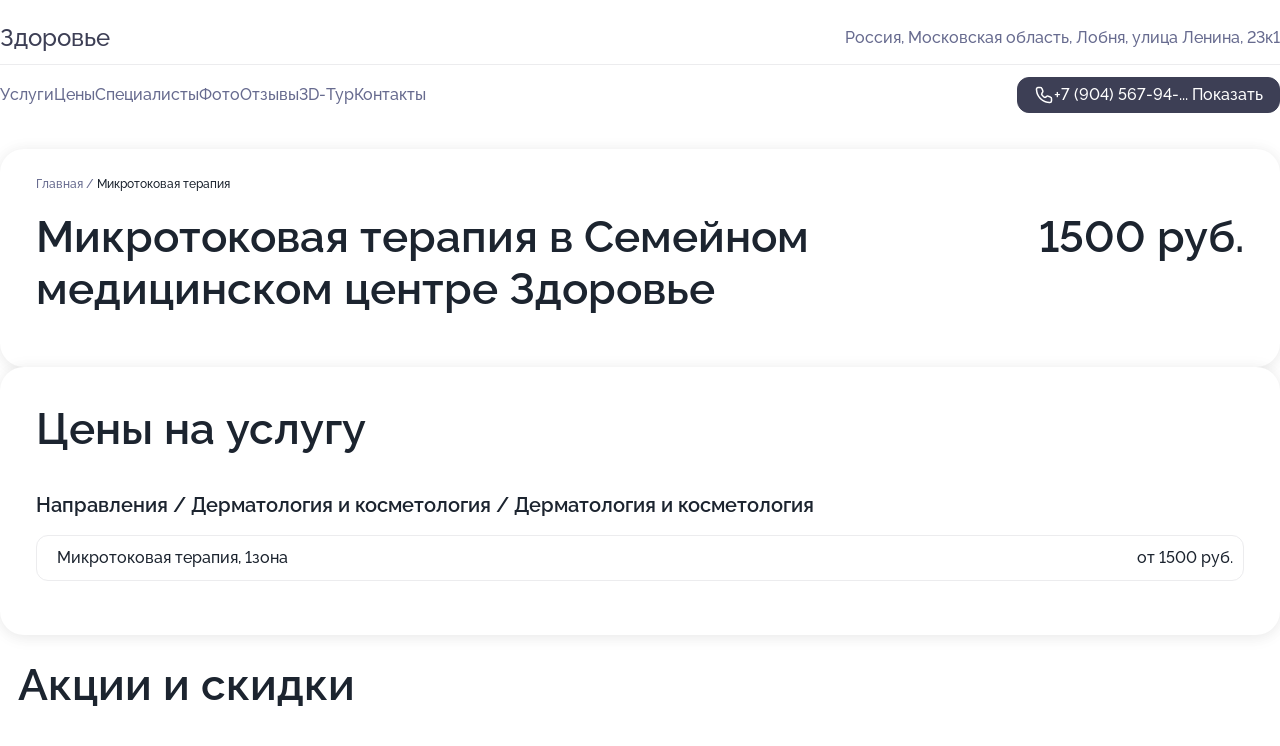

--- FILE ---
content_type: text/html; charset=utf-8
request_url: https://zdorove-semejnyj-meditsinskij-tsentr.ru/service/mikrotoki/
body_size: 31546
content:
<!DOCTYPE html>
<html lang="ru">
<head>
	<meta http-equiv="Content-Type" content="text/html; charset=utf-8">
	<meta name="viewport" content="width=device-width,maximum-scale=1,initial-scale=1,user-scalable=0">
	<meta name="format-detection" content="telephone=no">
	<meta name="theme-color" content="#3D3F55">
	<meta name="description" content="Информация о&#160;Семейном медицинском центре Здоровье на&#160;улице Ленина в&#160;Лобне">
	<link rel="icon" type="image/png" href="/favicon.png">

	<title>Семейный медицинский центр Здоровье на&#160;улице Ленина в&#160;Лобне</title>

	<link nonce="TtPa6YgmYKx1VN573fBHCW8v" href="//zdorove-semejnyj-meditsinskij-tsentr.ru/build/lego2/lego2.css?v=Evk5cQF3AgE" rel="stylesheet" >

		<script type="application/ld+json">{"@context":"http:\/\/schema.org","@type":"https:\/\/schema.org\/MedicalBusiness","name":"\u0421\u0435\u043c\u0435\u0439\u043d\u044b\u0439 \u043c\u0435\u0434\u0438\u0446\u0438\u043d\u0441\u043a\u0438\u0439 \u0446\u0435\u043d\u0442\u0440 \u0417\u0434\u043e\u0440\u043e\u0432\u044c\u0435","address":{"@type":"PostalAddress","streetAddress":"\u041c\u043e\u0441\u043a\u043e\u0432\u0441\u043a\u0430\u044f \u043e\u0431\u043b\u0430\u0441\u0442\u044c, \u041b\u043e\u0431\u043d\u044f, \u0443\u043b\u0438\u0446\u0430 \u041b\u0435\u043d\u0438\u043d\u0430, 23\u043a1","addressLocality":"\u041c\u043e\u0441\u043a\u0432\u0430"},"url":"https:\/\/zdorove-semejnyj-meditsinskij-tsentr.ru\/","contactPoint":{"@type":"ContactPoint","telephone":"+7\u00a0(904)\u00a0567-94-38","contactType":"customer service","areaServed":"RU","availableLanguage":"Russian"},"image":"https:\/\/p0.zoon.ru\/preview\/5A8bZXBt3my20QQjo3_-UQ\/2400x1500x75\/3\/2\/4\/original_54b47201b9556d402d8b4586_5c8f81aea19e5.jpg","aggregateRating":{"@type":"AggregateRating","ratingValue":4.9,"worstRating":1,"bestRating":5,"reviewCount":795}}</script>
		<script nonce="TtPa6YgmYKx1VN573fBHCW8v">
		window.js_base = '/js.php';
	</script>

	</head>
<body >
	 <header id="header" class="header" data-organization-id="54b47201b9556d402d8b4585">
	<div class="wrapper">
		<div class="header-container" data-uitest="lego-header-block">
			<div class="header-menu-activator" data-target="header-menu-activator">
				<span class="header-menu-activator__icon"></span>
			</div>

			<div class="header-title">
				<a href="/">					Здоровье
				</a>			</div>
			<div class="header-address text-3 text-secondary">Россия, Московская область, Лобня, улица Ленина, 23к1</div>

					</div>

		<nav class="nav" data-target="header-nav" data-uitest="lego-navigation-block">
			<ul>
									<li data-target="header-services">
						<svg class="svg-icons-services" ><use xlink:href="/build/lego2/icons.svg?v=qrMwUvQcmXY#services"></use></svg>
						<a data-target="header-nav-link" href="https://zdorove-semejnyj-meditsinskij-tsentr.ru/services/" data-za="{&quot;ev_label&quot;:&quot;all_service&quot;}">Услуги</a>
					</li>
									<li data-target="header-prices">
						<svg class="svg-icons-prices" ><use xlink:href="/build/lego2/icons.svg?v=qrMwUvQcmXY#prices"></use></svg>
						<a data-target="header-nav-link" href="https://zdorove-semejnyj-meditsinskij-tsentr.ru/price/" data-za="{&quot;ev_label&quot;:&quot;price&quot;}">Цены</a>
					</li>
									<li data-target="header-specialists">
						<svg class="svg-icons-specialists" ><use xlink:href="/build/lego2/icons.svg?v=qrMwUvQcmXY#specialists"></use></svg>
						<a data-target="header-nav-link" href="https://zdorove-semejnyj-meditsinskij-tsentr.ru/#specialists" data-za="{&quot;ev_label&quot;:&quot;org_prof&quot;}">Специалисты</a>
					</li>
									<li data-target="header-photo">
						<svg class="svg-icons-photo" ><use xlink:href="/build/lego2/icons.svg?v=qrMwUvQcmXY#photo"></use></svg>
						<a data-target="header-nav-link" href="https://zdorove-semejnyj-meditsinskij-tsentr.ru/#photos" data-za="{&quot;ev_label&quot;:&quot;photos&quot;}">Фото</a>
					</li>
									<li data-target="header-reviews">
						<svg class="svg-icons-reviews" ><use xlink:href="/build/lego2/icons.svg?v=qrMwUvQcmXY#reviews"></use></svg>
						<a data-target="header-nav-link" href="https://zdorove-semejnyj-meditsinskij-tsentr.ru/#reviews" data-za="{&quot;ev_label&quot;:&quot;reviews&quot;}">Отзывы</a>
					</li>
									<li data-target="header-tour3d">
						<svg class="svg-icons-tour3d" ><use xlink:href="/build/lego2/icons.svg?v=qrMwUvQcmXY#tour3d"></use></svg>
						<a data-target="header-nav-link" href="https://zdorove-semejnyj-meditsinskij-tsentr.ru/#tour3d" data-za="{&quot;ev_label&quot;:&quot;tour3d&quot;}">3D-Тур</a>
					</li>
									<li data-target="header-contacts">
						<svg class="svg-icons-contacts" ><use xlink:href="/build/lego2/icons.svg?v=qrMwUvQcmXY#contacts"></use></svg>
						<a data-target="header-nav-link" href="https://zdorove-semejnyj-meditsinskij-tsentr.ru/#contacts" data-za="{&quot;ev_label&quot;:&quot;contacts&quot;}">Контакты</a>
					</li>
							</ul>

			<div class="header-controls">
				<div class="header-controls__wrapper">
					<a
	href="tel:+79045679438"
	class="phone-button button button--primary button--36 icon--20"
	data-phone="+7 (904) 567-94-38"
	data-za="{&quot;ev_sourceType&quot;:&quot;&quot;,&quot;ev_sourceId&quot;:&quot;54b47201b9556d402d8b4585.b7b6&quot;,&quot;object_type&quot;:&quot;organization&quot;,&quot;object_id&quot;:&quot;54b47201b9556d402d8b4585.b7b6&quot;,&quot;ev_label&quot;:&quot;premium&quot;,&quot;ev_category&quot;:&quot;phone_o_l&quot;}">
	<svg class="svg-icons-phone" ><use xlink:href="/build/lego2/icons.svg?v=qrMwUvQcmXY#phone"></use></svg>
			<div data-target="show-phone-number">
			+7 (904) 567-94-...
			<span data-target="phone-button-show">Показать</span>
		</div>
	</a>


									</div>

							</div>

			<div class="header-nav-address">
				
				<div class="header-block text-3 text-center text-secondary">Россия, Московская область, Лобня, улица Ленина, 23к1</div>
			</div>
		</nav>
	</div>
</header>
<div class="header-placeholder"></div>

<div class="contacts-panel" id="contacts-panel">
	

	<div class="contacts-panel-wrapper">
								<a href="tel:+79045679438" class="contacts-panel-icon" data-phone="+7 (904) 567-94-38" data-za="{&quot;ev_sourceType&quot;:&quot;nav_panel&quot;,&quot;ev_sourceId&quot;:&quot;54b47201b9556d402d8b4585.b7b6&quot;,&quot;object_type&quot;:&quot;organization&quot;,&quot;object_id&quot;:&quot;54b47201b9556d402d8b4585.b7b6&quot;,&quot;ev_label&quot;:&quot;premium&quot;,&quot;ev_category&quot;:&quot;phone_o_l&quot;}">
				<svg class="svg-icons-phone_filled" ><use xlink:href="/build/lego2/icons.svg?v=qrMwUvQcmXY#phone_filled"></use></svg>
			</a>
						</div>
</div>

<script nonce="TtPa6YgmYKx1VN573fBHCW8v" type="module">
	import { initContactsPanel } from '//zdorove-semejnyj-meditsinskij-tsentr.ru/build/lego2/lego2.js?v=aBQmwV5uQB0';

	initContactsPanel(document.getElementById('contacts-panel'));
</script>


<script nonce="TtPa6YgmYKx1VN573fBHCW8v" type="module">
	import { initHeader } from '//zdorove-semejnyj-meditsinskij-tsentr.ru/build/lego2/lego2.js?v=aBQmwV5uQB0';

	initHeader(document.getElementById('header'));
</script>
 	<main class="main-container">
		<div class="wrapper section-wrapper">
			<div class="service-description__wrapper">
	<section class="service-description section-block">
		<div class="page-breadcrumbs">
			<div class="breadcrumbs">
			<span>
							<a href="https://zdorove-semejnyj-meditsinskij-tsentr.ru/">
					Главная
				</a>
						/		</span>
			<span class="active">
							Микротоковая терапия
								</span>
	</div>

		</div>
					<script nonce="TtPa6YgmYKx1VN573fBHCW8v" type="application/ld+json">{"@context":"http:\/\/schema.org","@type":"BreadcrumbList","itemListElement":[{"@type":"ListItem","position":1,"item":{"name":"\u0413\u043b\u0430\u0432\u043d\u0430\u044f","@id":"https:\/\/zdorove-semejnyj-meditsinskij-tsentr.ru\/"}}]}</script>
		
		<div class="service-description-title">
			<h1 class="page-title">Микротоковая терапия в Семейном медицинском центре Здоровье</h1>
			<div class="service-description-title__price">
									<span class="service-description__price-label text-secondary">Цена:</span>
											1500
										руб.
							</div>
		</div>

		<div class="service-description__text collapse collapse--text-3">
			<div class="collapse__overflow">
				<div class="collapse__text"></div>
			</div>
		</div>
	</section>

		<section class="service-prices section-block">
		<h2 class="text-h2">Цены на услугу</h2>

		<ul class="service-prices-list">
							<li>
					<div class="service-prices-list__title">
						Направления / Дерматология и косметология / Дерматология и косметология
					</div>
					<div>
						<ul class="service-list-dish__items">
															<li class="service-list-dish service-list-dish--price">
									Микротоковая терапия, 1зона
									<div class="service-list-dish__price">
																					от 1500 руб.
																			</div>
								</li>
													</ul>
					</div>
				</li>
					</ul>
	</section>
	</div>
	<section class="section-placeholder__container">
		<h2 class="section-placeholder__title text-h2">Акции и скидки</h2>
		<div class="section-placeholder _offers">
			<div class="section-placeholder__text text-4">
				Ознакомиться с&nbsp;текущими акциями и&nbsp;предложениями
				Семейного медицинского центра Здоровье
				вы&nbsp;можете, связавшись с&nbsp;нами по&nbsp;телефону или в&nbsp;мессенджерах
			</div>
			<div class="contacts-block text-2">
		<div class="contacts-block__phone">
		<div>Контактный номер</div>
		<a
	href="tel:+79045679438"
	class="phone-button button button--secondary button--36 icon--20"
	data-phone="+7 (904) 567-94-38"
	data-za="{&quot;ev_sourceType&quot;:&quot;&quot;,&quot;ev_sourceId&quot;:&quot;54b47201b9556d402d8b4585.b7b6&quot;,&quot;object_type&quot;:&quot;organization&quot;,&quot;object_id&quot;:&quot;54b47201b9556d402d8b4585.b7b6&quot;,&quot;ev_label&quot;:&quot;premium&quot;,&quot;ev_category&quot;:&quot;phone_o_l&quot;}">
	<svg class="svg-icons-phone" ><use xlink:href="/build/lego2/icons.svg?v=qrMwUvQcmXY#phone"></use></svg>
			<div data-target="show-phone-number">
			+7 (904) 567-94-...
			<span data-target="phone-button-show">Показать</span>
		</div>
	</a>

	</div>
		</div>

		</div>
	</section>
<section class="photo-section" id="photos" data-uitest="lego-gallery-block">
	<div class="section-block__title flex flex--sb">
		<h2 class="text-h2">Фотогалерея</h2>

					<div class="slider__navigation" data-target="slider-navigation">
				<button class="slider__control prev" data-target="slider-prev">
					<svg class="svg-icons-arrow" ><use xlink:href="/build/lego2/icons.svg?v=qrMwUvQcmXY#arrow"></use></svg>
				</button>
				<button class="slider__control next" data-target="slider-next">
					<svg class="svg-icons-arrow" ><use xlink:href="/build/lego2/icons.svg?v=qrMwUvQcmXY#arrow"></use></svg>
				</button>
			</div>
			</div>

	<div class="section-block__slider" data-target="slider-container" data-total="90" data-owner-type="organization" data-owner-id="54b47201b9556d402d8b4585">
		<div class="photo-section__slider swiper-wrapper">
						<div class="photo-section__slide swiper-slide" data-id="5c8f81aef2e92a7aef332010" data-target="photo-slide-item" data-index="0">
				<img src="https://p0.zoon.ru/preview/WBx1zbLF10k-0QnkKwFurA/1246x800x85/3/2/4/original_54b47201b9556d402d8b4586_5c8f81aea19e5.jpg" loading="lazy" alt="">
			</div>
						<div class="photo-section__slide swiper-slide" data-id="5c8f81aaf2e92a7b086cccc2" data-target="photo-slide-item" data-index="1">
				<img src="https://p2.zoon.ru/preview/-fk6Op37UAAxPntVUdy8NA/1280x764x85/3/8/7/original_54b47201b9556d402d8b4586_5c8f81aa4f510.jpg" loading="lazy" alt="">
			</div>
						<div class="photo-section__slide swiper-slide" data-id="5c8f81abf2e92a762d34962b" data-target="photo-slide-item" data-index="2">
				<img src="https://p1.zoon.ru/preview/ACqnYIbygabro34VKVTI2Q/1259x800x85/3/f/a/original_54b47201b9556d402d8b4586_5c8f81ab09b3b.jpg" loading="lazy" alt="">
			</div>
						<div class="photo-section__slide swiper-slide" data-id="5c8f81b0f2e92a76aa6f72c4" data-target="photo-slide-item" data-index="3">
				<img src="https://p0.zoon.ru/preview/i7WZtkZIC6tnkKO2pEqiGw/1248x800x85/3/b/0/original_54b47201b9556d402d8b4586_5c8f81b0bb576.jpg" loading="lazy" alt="">
			</div>
						<div class="photo-section__slide swiper-slide" data-id="5c8f81b0f2e92a76b32cc7e1" data-target="photo-slide-item" data-index="4">
				<img src="https://p0.zoon.ru/preview/p_SaxBC5v63LMCBnBgliHA/1200x800x85/1/7/4/original_54b47201b9556d402d8b4586_5c8f81b0735bf.jpg" loading="lazy" alt="">
			</div>
						<div class="photo-section__slide swiper-slide" data-id="5c8f81b5f2e92a76b53e0100" data-target="photo-slide-item" data-index="5">
				<img src="https://p0.zoon.ru/preview/p7lW3nmoy7zSyUUwFBMqbA/1200x800x85/1/4/0/original_54b47201b9556d402d8b4586_5c8f81b4e1fe2.jpg" loading="lazy" alt="">
			</div>
						<div class="photo-section__slide swiper-slide" data-id="5c8f81abf2e92a76b53e00fe" data-target="photo-slide-item" data-index="6">
				<img src="https://p0.zoon.ru/preview/nmrHDTFrElz8WJgftGsjFg/1200x800x85/1/3/f/original_54b47201b9556d402d8b4586_5c8f81ab762c8.jpg" loading="lazy" alt="">
			</div>
						<div class="photo-section__slide swiper-slide" data-id="5c8f81a5f2e92a76b32cc7df" data-target="photo-slide-item" data-index="7">
				<img src="https://p2.zoon.ru/preview/ILWCJ51ux07iDCVwumiqKw/1200x800x85/1/2/d/original_54b47201b9556d402d8b4586_5c8f81a588074.jpg" loading="lazy" alt="">
			</div>
						<div class="photo-section__slide swiper-slide" data-id="5c8f81a4f2e92a7b086cccbf" data-target="photo-slide-item" data-index="8">
				<img src="https://p1.zoon.ru/preview/mBjVOV9fETrHr3uI4R0kAw/1200x800x85/1/e/1/original_54b47201b9556d402d8b4586_5c8f81a49a43a.jpg" loading="lazy" alt="">
			</div>
						<div class="photo-section__slide swiper-slide" data-id="5c8f81a3f2e92a7a83255d56" data-target="photo-slide-item" data-index="9">
				<img src="https://p0.zoon.ru/preview/zRnj7suDye_ekY7Zy3XKqQ/1200x800x85/1/4/6/original_54b47201b9556d402d8b4586_5c8f81a34926d.jpg" loading="lazy" alt="">
			</div>
						<div class="photo-section__slide swiper-slide" data-id="5c8f819df2e92a76b6741165" data-target="photo-slide-item" data-index="10">
				<img src="https://p0.zoon.ru/preview/tOhmtZFSEO7eFVuDDzoYBA/1200x800x85/1/5/5/original_54b47201b9556d402d8b4586_5c8f819d3d5ca.jpg" loading="lazy" alt="">
			</div>
						<div class="photo-section__slide swiper-slide" data-id="5c8f819cf2e92a762e7ba344" data-target="photo-slide-item" data-index="11">
				<img src="https://p1.zoon.ru/preview/y7bDbaRAcJ784pRDZ-Ystw/1200x800x85/1/3/3/original_54b47201b9556d402d8b4586_5c8f819c5221a.jpg" loading="lazy" alt="">
			</div>
						<div class="photo-section__slide swiper-slide" data-id="5c8f8197f2e92a762c6b010f" data-target="photo-slide-item" data-index="12">
				<img src="https://p2.zoon.ru/preview/cfqOjjhk0nvb75kdCJ9D7w/1200x800x85/1/e/8/original_54b47201b9556d402d8b4586_5c8f8196ec2d1.jpg" loading="lazy" alt="">
			</div>
						<div class="photo-section__slide swiper-slide" data-id="5c8f8196f2e92a76aa6f72bf" data-target="photo-slide-item" data-index="13">
				<img src="https://p2.zoon.ru/preview/ZInroVhXB1TYixl2hCoEUg/1200x800x85/1/e/5/original_54b47201b9556d402d8b4586_5c8f81965ac35.jpg" loading="lazy" alt="">
			</div>
						<div class="photo-section__slide swiper-slide" data-id="5c8f8195f2e92a7b086cccb4" data-target="photo-slide-item" data-index="14">
				<img src="https://p1.zoon.ru/preview/fUDAAI-vFP-N-_G3AaZ6IQ/1200x800x85/1/7/1/original_54b47201b9556d402d8b4586_5c8f8195339a4.jpg" loading="lazy" alt="">
			</div>
						<div class="photo-section__slide swiper-slide" data-id="5c8f8190f2e92a76b42f5edc" data-target="photo-slide-item" data-index="15">
				<img src="https://p2.zoon.ru/preview/g5yf6nqoJGvmoTrNtBbqLw/1200x800x85/1/2/9/original_54b47201b9556d402d8b4586_5c8f819033caa.jpg" loading="lazy" alt="">
			</div>
						<div class="photo-section__slide swiper-slide" data-id="5c8f8190f2e92a762e7ba340" data-target="photo-slide-item" data-index="16">
				<img src="https://p1.zoon.ru/preview/8--fXje_ju66V9a_awJ6Lg/1200x800x85/1/b/a/original_54b47201b9556d402d8b4586_5c8f818fc7986.jpg" loading="lazy" alt="">
			</div>
						<div class="photo-section__slide swiper-slide" data-id="5c8f818ef2e92a799e568b9c" data-target="photo-slide-item" data-index="17">
				<img src="https://p1.zoon.ru/preview/TpoUlXGqjSMwGIW5I1ex0A/1200x800x85/1/5/7/original_54b47201b9556d402d8b4586_5c8f818e96534.jpg" loading="lazy" alt="">
			</div>
						<div class="photo-section__slide swiper-slide" data-id="5c8f8189f2e92a7a83255d4d" data-target="photo-slide-item" data-index="18">
				<img src="https://p2.zoon.ru/preview/po6rtdQGLckV5XVKytF2Ew/1200x800x85/1/1/e/original_54b47201b9556d402d8b4586_5c8f81891b0fb.jpg" loading="lazy" alt="">
			</div>
						<div class="photo-section__slide swiper-slide" data-id="5c8f8189f2e92a7aef33200d" data-target="photo-slide-item" data-index="19">
				<img src="https://p2.zoon.ru/preview/6IjTkrfEzRwvbQ553aRRxg/1200x800x85/1/c/1/original_54b47201b9556d402d8b4586_5c8f81891e023.jpg" loading="lazy" alt="">
			</div>
						<div class="photo-section__slide swiper-slide" data-id="5c8f8187f2e92a7a8d5b6897" data-target="photo-slide-item" data-index="20">
				<img src="https://p0.zoon.ru/preview/luC5_JSSPWSANRQgb5pA5g/1200x800x85/1/0/5/original_54b47201b9556d402d8b4586_5c8f818760997.jpg" loading="lazy" alt="">
			</div>
						<div class="photo-section__slide swiper-slide" data-id="5c8f8181f2e92a762d349623" data-target="photo-slide-item" data-index="21">
				<img src="https://p2.zoon.ru/preview/rrSrZXLsgJGVZdvoV9x4XA/1200x800x85/1/3/3/original_54b47201b9556d402d8b4586_5c8f81813d4aa.jpg" loading="lazy" alt="">
			</div>
						<div class="photo-section__slide swiper-slide" data-id="5c8f8180f2e92a7a83255d4b" data-target="photo-slide-item" data-index="22">
				<img src="https://p1.zoon.ru/preview/j6Sqvx4i7NpaRtDHBL4qxA/1200x800x85/1/0/6/original_54b47201b9556d402d8b4586_5c8f81808cfe0.jpg" loading="lazy" alt="">
			</div>
						<div class="photo-section__slide swiper-slide" data-id="5c8f8181f2e92a76aa6f72ba" data-target="photo-slide-item" data-index="23">
				<img src="https://p0.zoon.ru/preview/mH5tRS9Aovtu6z5-LnIr_w/1200x800x85/1/f/5/original_54b47201b9556d402d8b4586_5c8f8180d2368.jpg" loading="lazy" alt="">
			</div>
						<div class="photo-section__slide swiper-slide" data-id="5b3e0ee253d6eb5b4d6c6fd9" data-target="photo-slide-item" data-index="24">
				<img src="https://p1.zoon.ru/preview/EqZMx2eUwHKpnkhV3V855Q/1177x800x85/1/4/a/original_54b47201b9556d402d8b4586_5b3e0ee27ceab.jpg" loading="lazy" alt="">
			</div>
						<div class="photo-section__slide swiper-slide" data-id="5b3e0edc53d6eb61f70fbd5d" data-target="photo-slide-item" data-index="25">
				<img src="https://p2.zoon.ru/preview/zzBc-VNpt3-P91VsUOGUZw/1176x800x85/1/4/3/original_54b47201b9556d402d8b4586_5b3e0edca3425.jpg" loading="lazy" alt="">
			</div>
						<div class="photo-section__slide swiper-slide" data-id="5b3e0efe53d6eb5bad3e4894" data-target="photo-slide-item" data-index="26">
				<img src="https://p1.zoon.ru/preview/52HGu2BOaK86Bi7TItTKQQ/1173x800x85/1/d/0/original_54b47201b9556d402d8b4586_5b3e0efdcd8b1.jpg" loading="lazy" alt="">
			</div>
						<div class="photo-section__slide swiper-slide" data-id="5b3e0f1853d6eb614e5b1885" data-target="photo-slide-item" data-index="27">
				<img src="https://p2.zoon.ru/preview/BmSXtlozU-lBttAN1Ob10g/1158x800x85/1/2/4/original_54b47201b9556d402d8b4586_5b3e0f1871a90.jpg" loading="lazy" alt="">
			</div>
						<div class="photo-section__slide swiper-slide" data-id="5b3e0e9453d6eb611855deec" data-target="photo-slide-item" data-index="28">
				<img src="https://p2.zoon.ru/preview/HBOb7JCyXbD1dxEquiOv9Q/1160x800x85/1/3/f/original_54b47201b9556d402d8b4586_5b3e0e9462a2c.jpg" loading="lazy" alt="">
			</div>
						<div class="photo-section__slide swiper-slide" data-id="5b3e0e3653d6eb6117691d5b" data-target="photo-slide-item" data-index="29">
				<img src="https://p0.zoon.ru/preview/kcNFG6HWK-MSqeOz68nYuA/1168x800x85/1/4/7/original_54b47201b9556d402d8b4586_5b3e0e36598d5.jpg" loading="lazy" alt="">
			</div>
						<div class="photo-section__slide swiper-slide" data-id="5b3e0ed753d6eb60f22ef235" data-target="photo-slide-item" data-index="30">
				<img src="https://p0.zoon.ru/preview/d_1T5coJlb93CxpyZwzBnw/1198x800x85/1/c/b/original_54b47201b9556d402d8b4586_5b3e0ed6f382d.jpg" loading="lazy" alt="">
			</div>
						<div class="photo-section__slide swiper-slide" data-id="5b3e0f3253d6eb60e95c30f6" data-target="photo-slide-item" data-index="31">
				<img src="https://p2.zoon.ru/preview/IACBj0IQTjqGpiKEoy30sQ/1189x800x85/1/f/5/original_54b47201b9556d402d8b4586_5b3e0f329a47c.jpg" loading="lazy" alt="">
			</div>
						<div class="photo-section__slide swiper-slide" data-id="5b3e0f3253d6eb611855df00" data-target="photo-slide-item" data-index="32">
				<img src="https://p2.zoon.ru/preview/uK5vsCebQz987yLqXWIuIQ/1173x800x85/1/c/3/original_54b47201b9556d402d8b4586_5b3e0f31da7da.jpg" loading="lazy" alt="">
			</div>
						<div class="photo-section__slide swiper-slide" data-id="5b3e0f1753d6eb618513ab5d" data-target="photo-slide-item" data-index="33">
				<img src="https://p0.zoon.ru/preview/t7BaRb9CpvSOi_v92UT5rw/1201x800x85/1/e/c/original_54b47201b9556d402d8b4586_5b3e0f16d88df.jpg" loading="lazy" alt="">
			</div>
						<div class="photo-section__slide swiper-slide" data-id="5b3e0f0a53d6eb6106781207" data-target="photo-slide-item" data-index="34">
				<img src="https://p1.zoon.ru/preview/HSUcOWqmLb3EdrAwu8Orow/1183x800x85/1/c/4/original_54b47201b9556d402d8b4586_5b3e0f09c17aa.jpg" loading="lazy" alt="">
			</div>
						<div class="photo-section__slide swiper-slide" data-id="5b3e0ec753d6eb61687ffb98" data-target="photo-slide-item" data-index="35">
				<img src="https://p2.zoon.ru/preview/m2Ke5rd2wQJFkybeOr5ZnA/1169x800x85/1/6/b/original_54b47201b9556d402d8b4586_5b3e0ec70b679.jpg" loading="lazy" alt="">
			</div>
						<div class="photo-section__slide swiper-slide" data-id="5b3e0eed53d6eb61687ffb9a" data-target="photo-slide-item" data-index="36">
				<img src="https://p0.zoon.ru/preview/0sswepmV-Iu_k-lpHnmAKA/1185x800x85/1/5/c/original_54b47201b9556d402d8b4586_5b3e0eed80b6c.jpg" loading="lazy" alt="">
			</div>
						<div class="photo-section__slide swiper-slide" data-id="5b3e0ebb53d6eb611855def0" data-target="photo-slide-item" data-index="37">
				<img src="https://p2.zoon.ru/preview/yfXmrLQMO443Y92jiHWgpw/1157x800x85/1/0/8/original_54b47201b9556d402d8b4586_5b3e0ebb5c96a.jpg" loading="lazy" alt="">
			</div>
						<div class="photo-section__slide swiper-slide" data-id="5b3e0eb153d6eb618513ab56" data-target="photo-slide-item" data-index="38">
				<img src="https://p2.zoon.ru/preview/bDg_17_WkayvwtPi3yBPyw/1204x800x85/1/3/5/original_54b47201b9556d402d8b4586_5b3e0eb1137bc.jpg" loading="lazy" alt="">
			</div>
						<div class="photo-section__slide swiper-slide" data-id="5b3e0eb753d6eb60e95c30e2" data-target="photo-slide-item" data-index="39">
				<img src="https://p2.zoon.ru/preview/tRXFVqD1s2WvT4LvkYBFBw/1165x800x85/1/a/0/original_54b47201b9556d402d8b4586_5b3e0eb6f1c5e.jpg" loading="lazy" alt="">
			</div>
						<div class="photo-section__slide swiper-slide" data-id="5b3e0e9c53d6eb60e0417c4f" data-target="photo-slide-item" data-index="40">
				<img src="https://p2.zoon.ru/preview/vvicc2yozNkr8LjQZaiM7A/1203x800x85/1/5/d/original_54b47201b9556d402d8b4586_5b3e0e9bb3720.jpg" loading="lazy" alt="">
			</div>
						<div class="photo-section__slide swiper-slide" data-id="5b3e0e9453d6eb5bad3e4883" data-target="photo-slide-item" data-index="41">
				<img src="https://p2.zoon.ru/preview/aT_fKoMhehFJp5M9sCSZ2g/1185x800x85/1/d/b/original_54b47201b9556d402d8b4586_5b3e0e93af0d7.jpg" loading="lazy" alt="">
			</div>
						<div class="photo-section__slide swiper-slide" data-id="5b3e0e7a53d6eb60e0417c47" data-target="photo-slide-item" data-index="42">
				<img src="https://p1.zoon.ru/preview/qQtOjGbO3SrABunhtC9vog/1175x800x85/1/c/a/original_54b47201b9556d402d8b4586_5b3e0e7a91aef.jpg" loading="lazy" alt="">
			</div>
						<div class="photo-section__slide swiper-slide" data-id="5b3e0e6153d6eb60597ee1ad" data-target="photo-slide-item" data-index="43">
				<img src="https://p2.zoon.ru/preview/lZMT0ktG2zFvFEUxU648aA/1195x800x85/1/0/f/original_54b47201b9556d402d8b4586_5b3e0e6133baf.jpg" loading="lazy" alt="">
			</div>
						<div class="photo-section__slide swiper-slide" data-id="5b3e0e3153d6eb60597ee1ab" data-target="photo-slide-item" data-index="44">
				<img src="https://p1.zoon.ru/preview/vfNzb59wHQUVCUJNxChIsA/1209x800x85/1/b/f/original_54b47201b9556d402d8b4586_5b3e0e30b76ca.jpg" loading="lazy" alt="">
			</div>
						<div class="photo-section__slide swiper-slide" data-id="5b3e0e6153d6eb60a45ed913" data-target="photo-slide-item" data-index="45">
				<img src="https://p0.zoon.ru/preview/-ka5imTIePVYrsm_LROrBA/1183x800x85/1/d/7/original_54b47201b9556d402d8b4586_5b3e0e60f2cb7.jpg" loading="lazy" alt="">
			</div>
						<div class="photo-section__slide swiper-slide" data-id="5b3e0dfa53d6eb58e52f708e" data-target="photo-slide-item" data-index="46">
				<img src="https://p1.zoon.ru/preview/QlPglEWnEPTRJUJOtcMD5Q/1226x800x85/1/1/4/original_54b47201b9556d402d8b4586_5b3e0dfa98f33.jpg" loading="lazy" alt="">
			</div>
						<div class="photo-section__slide swiper-slide" data-id="5b3e0e3053d6eb59c85f1272" data-target="photo-slide-item" data-index="47">
				<img src="https://p0.zoon.ru/preview/7Gobt8s62VD7sMQHYEh9dw/1215x800x85/1/e/d/original_54b47201b9556d402d8b4586_5b3e0e3092fa5.jpg" loading="lazy" alt="">
			</div>
						<div class="photo-section__slide swiper-slide" data-id="5b3e0dff53d6eb58db4cd07b" data-target="photo-slide-item" data-index="48">
				<img src="https://p2.zoon.ru/preview/NWR2mkjGhslyRhQ8xfEZ5Q/1209x800x85/1/d/a/original_54b47201b9556d402d8b4586_5b3e0dfea837e.jpg" loading="lazy" alt="">
			</div>
						<div class="photo-section__slide swiper-slide" data-id="5b3e0df853d6eb607f6a4402" data-target="photo-slide-item" data-index="49">
				<img src="https://p2.zoon.ru/preview/VYv-LcryYDmjxbKnQ3kSkw/1182x800x85/1/1/f/original_54b47201b9556d402d8b4586_5b3e0df8254a7.jpg" loading="lazy" alt="">
			</div>
						<div class="photo-section__slide swiper-slide" data-id="5b3e0dd853d6eb584375d8b3" data-target="photo-slide-item" data-index="50">
				<img src="https://p1.zoon.ru/preview/zOQnqa_A7YfkfM5pDg2I4Q/1199x800x85/1/b/0/original_54b47201b9556d402d8b4586_5b3e0dd8a6acc.jpg" loading="lazy" alt="">
			</div>
						<div class="photo-section__slide swiper-slide" data-id="5b3e0dcb53d6eb58dc7aa5cc" data-target="photo-slide-item" data-index="51">
				<img src="https://p2.zoon.ru/preview/brJw_-SBuUIWswciQQfMBQ/1177x800x85/1/0/c/original_54b47201b9556d402d8b4586_5b3e0dcb2efcd.jpg" loading="lazy" alt="">
			</div>
						<div class="photo-section__slide swiper-slide" data-id="5b3e0dcb53d6eb587930f57a" data-target="photo-slide-item" data-index="52">
				<img src="https://p0.zoon.ru/preview/HyybCZX9O_m_0v-2EFkKLw/1164x800x85/1/9/1/original_54b47201b9556d402d8b4586_5b3e0dcb047ea.jpg" loading="lazy" alt="">
			</div>
						<div class="photo-section__slide swiper-slide" data-id="5b3e0da253d6eb58b15584b4" data-target="photo-slide-item" data-index="53">
				<img src="https://p1.zoon.ru/preview/ZOKpX7sAxEsi-yhR_ataUQ/1161x800x85/1/7/9/original_54b47201b9556d402d8b4586_5b3e0da278dec.jpg" loading="lazy" alt="">
			</div>
						<div class="photo-section__slide swiper-slide" data-id="5b3e0dad53d6eb588a672ecd" data-target="photo-slide-item" data-index="54">
				<img src="https://p2.zoon.ru/preview/cxsCTMTMQeiPNss4SPn-5w/1165x800x85/1/8/d/original_54b47201b9556d402d8b4586_5b3e0dad0147b.jpg" loading="lazy" alt="">
			</div>
						<div class="photo-section__slide swiper-slide" data-id="5b3e0d9b53d6eb588a672ecb" data-target="photo-slide-item" data-index="55">
				<img src="https://p2.zoon.ru/preview/wM72MJt9WJNItA_ny-6L8g/1184x800x85/1/8/8/original_54b47201b9556d402d8b4586_5b3e0d9b55ddb.jpg" loading="lazy" alt="">
			</div>
						<div class="photo-section__slide swiper-slide" data-id="5b3e0d8553d6eb5bad3e4855" data-target="photo-slide-item" data-index="56">
				<img src="https://p0.zoon.ru/preview/-6Fzt-i3mHCSRFNXYSCb0g/1195x800x85/1/5/f/original_54b47201b9556d402d8b4586_5b3e0d85696cd.jpg" loading="lazy" alt="">
			</div>
						<div class="photo-section__slide swiper-slide" data-id="5b3e0d6c53d6eb58e52f7064" data-target="photo-slide-item" data-index="57">
				<img src="https://p1.zoon.ru/preview/3p0nDGaXy5jDAJs-smUnmw/1161x800x85/1/9/0/original_54b47201b9556d402d8b4586_5b3e0d6c1c1f6.jpg" loading="lazy" alt="">
			</div>
						<div class="photo-section__slide swiper-slide" data-id="5b3e0d6a53d6eb587930f56d" data-target="photo-slide-item" data-index="58">
				<img src="https://p0.zoon.ru/preview/onXhoZUxTRA3k9gWw4h3uA/1208x800x85/1/5/e/original_54b47201b9556d402d8b4586_5b3e0d6a777d3.jpg" loading="lazy" alt="">
			</div>
						<div class="photo-section__slide swiper-slide" data-id="5b3e0d5c53d6eb5927136916" data-target="photo-slide-item" data-index="59">
				<img src="https://p2.zoon.ru/preview/zHzPX2BxR7-Vfo--p3iCQw/1160x800x85/1/d/2/original_54b47201b9556d402d8b4586_5b3e0d5bd554a.jpg" loading="lazy" alt="">
			</div>
						<div class="photo-section__slide swiper-slide" data-id="5b3e0d4f53d6eb589c211779" data-target="photo-slide-item" data-index="60">
				<img src="https://p2.zoon.ru/preview/IgI3i2CJQi-PNRQDtqxfZA/1178x800x85/1/4/9/original_54b47201b9556d402d8b4586_5b3e0d4f096df.jpg" loading="lazy" alt="">
			</div>
						<div class="photo-section__slide swiper-slide" data-id="5b3e0d4253d6eb588a672ebd" data-target="photo-slide-item" data-index="61">
				<img src="https://p0.zoon.ru/preview/q8K_VqJSDIxQaNndpFfO1w/1188x800x85/1/3/3/original_54b47201b9556d402d8b4586_5b3e0d41c02d6.jpg" loading="lazy" alt="">
			</div>
						<div class="photo-section__slide swiper-slide" data-id="5b3e0d2a53d6eb584375d89d" data-target="photo-slide-item" data-index="62">
				<img src="https://p0.zoon.ru/preview/x3W88_0A-y0L6RfB1F5aww/1174x800x85/1/a/c/original_54b47201b9556d402d8b4586_5b3e0d2a64617.jpg" loading="lazy" alt="">
			</div>
						<div class="photo-section__slide swiper-slide" data-id="5b3e0d4953d6eb584375d8a0" data-target="photo-slide-item" data-index="63">
				<img src="https://p1.zoon.ru/preview/bh_hDv5XjkHTGEzLJFnFUg/1194x800x85/1/6/c/original_54b47201b9556d402d8b4586_5b3e0d48b7d03.jpg" loading="lazy" alt="">
			</div>
						<div class="photo-section__slide swiper-slide" data-id="5b3e0d2653d6eb587930f56a" data-target="photo-slide-item" data-index="64">
				<img src="https://p1.zoon.ru/preview/bmX2Ii1lXS-qB1o2Ds6tZA/1186x800x85/1/d/d/original_54b47201b9556d402d8b4586_5b3e0d25e224b.jpg" loading="lazy" alt="">
			</div>
						<div class="photo-section__slide swiper-slide" data-id="5b3e0d0853d6eb5bad3e484c" data-target="photo-slide-item" data-index="65">
				<img src="https://p2.zoon.ru/preview/z7HuJX2P65SndxbPqEjV9Q/1209x800x85/1/1/1/original_54b47201b9556d402d8b4586_5b3e0d08a219c.jpg" loading="lazy" alt="">
			</div>
						<div class="photo-section__slide swiper-slide" data-id="5b3e0d2053d6eb589c211774" data-target="photo-slide-item" data-index="66">
				<img src="https://p2.zoon.ru/preview/Luiq2iT5DmySijBk3geqiA/1199x800x85/1/0/9/original_54b47201b9556d402d8b4586_5b3e0d1fbdc2b.jpg" loading="lazy" alt="">
			</div>
						<div class="photo-section__slide swiper-slide" data-id="5b3e0d0153d6eb58b1558493" data-target="photo-slide-item" data-index="67">
				<img src="https://p1.zoon.ru/preview/G3CRLYJjiLLgcAAxvsmvgw/1172x800x85/1/d/2/original_54b47201b9556d402d8b4586_5b3e0d01770a9.jpg" loading="lazy" alt="">
			</div>
						<div class="photo-section__slide swiper-slide" data-id="5b3e0cfd53d6eb58db4cd055" data-target="photo-slide-item" data-index="68">
				<img src="https://p1.zoon.ru/preview/tohCE1PSBAGOwpZpIsR9RA/1209x800x85/1/b/0/original_54b47201b9556d402d8b4586_5b3e0cfd05d6c.jpg" loading="lazy" alt="">
			</div>
						<div class="photo-section__slide swiper-slide" data-id="5b3e0ce253d6eb589d792a4a" data-target="photo-slide-item" data-index="69">
				<img src="https://p0.zoon.ru/preview/K_NZCjV1c6SdzWun1i8z1w/1209x800x85/1/9/9/original_54b47201b9556d402d8b4586_5b3e0ce1c62df.jpg" loading="lazy" alt="">
			</div>
						<div class="photo-section__slide swiper-slide" data-id="5b3e0ccb53d6eb589c21176a" data-target="photo-slide-item" data-index="70">
				<img src="https://p1.zoon.ru/preview/eQExs6Y0n4oYxJzBbDAEuQ/1209x800x85/1/f/b/original_54b47201b9556d402d8b4586_5b3e0ccb3b5b3.jpg" loading="lazy" alt="">
			</div>
						<div class="photo-section__slide swiper-slide" data-id="5b3e0cbb53d6eb58db4cd053" data-target="photo-slide-item" data-index="71">
				<img src="https://p0.zoon.ru/preview/8rQkdSMwAk-G9zJH61h0cw/1224x800x85/1/2/a/original_54b47201b9556d402d8b4586_5b3e0cbb4d7a9.jpg" loading="lazy" alt="">
			</div>
						<div class="photo-section__slide swiper-slide" data-id="5b3e0cac53d6eb587930f54e" data-target="photo-slide-item" data-index="72">
				<img src="https://p1.zoon.ru/preview/cO_r3ESjndhuXnGQ0MM5dQ/1209x800x85/1/3/7/original_54b47201b9556d402d8b4586_5b3e0cabe2fc4.jpg" loading="lazy" alt="">
			</div>
						<div class="photo-section__slide swiper-slide" data-id="5b3e0c8e53d6eb587930f549" data-target="photo-slide-item" data-index="73">
				<img src="https://p0.zoon.ru/preview/7jiSLqEBegnZMeOc8mEcZQ/1209x800x85/1/6/b/original_54b47201b9556d402d8b4586_5b3e0c8de8d14.jpg" loading="lazy" alt="">
			</div>
						<div class="photo-section__slide swiper-slide" data-id="5b3e0c8953d6eb584c2f02fd" data-target="photo-slide-item" data-index="74">
				<img src="https://p0.zoon.ru/preview/NSCROvjjfCjbNuJkZh3FVQ/1205x800x85/1/6/4/original_54b47201b9556d402d8b4586_5b3e0c88d17c8.jpg" loading="lazy" alt="">
			</div>
						<div class="photo-section__slide swiper-slide" data-id="5b3e0c5853d6eb587063eca8" data-target="photo-slide-item" data-index="75">
				<img src="https://p1.zoon.ru/preview/23MuLeNQbiYsrEEOdU5RkA/1209x800x85/1/5/1/original_54b47201b9556d402d8b4586_5b3e0c585a5b0.jpg" loading="lazy" alt="">
			</div>
						<div class="photo-section__slide swiper-slide" data-id="5b3e0c4d53d6eb587063eca6" data-target="photo-slide-item" data-index="76">
				<img src="https://p1.zoon.ru/preview/g4a60QXmYZv2ISIz6sxhsw/1209x800x85/1/5/0/original_54b47201b9556d402d8b4586_5b3e0c4da2571.jpg" loading="lazy" alt="">
			</div>
						<div class="photo-section__slide swiper-slide" data-id="5b3e0c4d53d6eb584375d87c" data-target="photo-slide-item" data-index="77">
				<img src="https://p1.zoon.ru/preview/SgDN2FDbvUfpc9Qvq-uDrQ/1209x800x85/1/5/4/original_54b47201b9556d402d8b4586_5b3e0c4ca620e.jpg" loading="lazy" alt="">
			</div>
						<div class="photo-section__slide swiper-slide" data-id="5b3e0c1f53d6eb5927136909" data-target="photo-slide-item" data-index="78">
				<img src="https://p2.zoon.ru/preview/RjGFkU8nOPcNfdYso1ZPJQ/1209x800x85/1/4/b/original_54b47201b9556d402d8b4586_5b3e0c1f463bb.jpg" loading="lazy" alt="">
			</div>
						<div class="photo-section__slide swiper-slide" data-id="5b3e0c0953d6eb58e52f703d" data-target="photo-slide-item" data-index="79">
				<img src="https://p1.zoon.ru/preview/otX6f9MPKX7SG9X2mtsZuw/1209x800x85/1/1/c/original_54b47201b9556d402d8b4586_5b3e0c09003c6.jpg" loading="lazy" alt="">
			</div>
						<div class="photo-section__slide swiper-slide" data-id="5b3e0c0853d6eb587930f530" data-target="photo-slide-item" data-index="80">
				<img src="https://p0.zoon.ru/preview/g3ip4ntgbogMkQS7zX2DTw/1178x800x85/1/d/c/original_54b47201b9556d402d8b4586_5b3e0c07b7647.jpg" loading="lazy" alt="">
			</div>
						<div class="photo-section__slide swiper-slide" data-id="5b3e0be453d6eb589c21172b" data-target="photo-slide-item" data-index="81">
				<img src="https://p0.zoon.ru/preview/RaitNczXFATWc0LZfvlOsQ/1209x800x85/1/5/b/original_54b47201b9556d402d8b4586_5b3e0be434e81.jpg" loading="lazy" alt="">
			</div>
						<div class="photo-section__slide swiper-slide" data-id="5b3e0bd053d6eb589340b9a6" data-target="photo-slide-item" data-index="82">
				<img src="https://p2.zoon.ru/preview/9yIAjWrDBV4Q2FFGyWnZqQ/1209x800x85/1/2/7/original_54b47201b9556d402d8b4586_5b3e0bd0193a0.jpg" loading="lazy" alt="">
			</div>
						<div class="photo-section__slide swiper-slide" data-id="5b3e0ba553d6eb59271368f5" data-target="photo-slide-item" data-index="83">
				<img src="https://p2.zoon.ru/preview/R9E5_fElhpHyxH_RBr7E2g/1180x800x85/1/8/3/original_54b47201b9556d402d8b4586_5b3e0ba511353.jpg" loading="lazy" alt="">
			</div>
						<div class="photo-section__slide swiper-slide" data-id="5b3e0b9f53d6eb584c2f02e3" data-target="photo-slide-item" data-index="84">
				<img src="https://p0.zoon.ru/preview/YbrORI1Y4rL1RsdqDkDc5Q/1209x800x85/1/4/5/original_54b47201b9556d402d8b4586_5b3e0b9edcd78.jpg" loading="lazy" alt="">
			</div>
						<div class="photo-section__slide swiper-slide" data-id="5b3e0bcc53d6eb584c2f02ec" data-target="photo-slide-item" data-index="85">
				<img src="https://p1.zoon.ru/preview/CZ16aEPlT8kSsBUmQZipxQ/1199x800x85/1/9/c/original_54b47201b9556d402d8b4586_5b3e0bcc46f4b.jpg" loading="lazy" alt="">
			</div>
						<div class="photo-section__slide swiper-slide" data-id="5b3e0b9653d6eb57f62df5af" data-target="photo-slide-item" data-index="86">
				<img src="https://p1.zoon.ru/preview/Lns3cUvdd9WlLqj87_qu0Q/1209x800x85/1/6/2/original_54b47201b9556d402d8b4586_5b3e0b9657537.jpg" loading="lazy" alt="">
			</div>
						<div class="photo-section__slide swiper-slide" data-id="54b4720f40c088155b8b4567" data-target="photo-slide-item" data-index="87">
				<img src="https://p0.zoon.ru/preview/HjHr2Wad-ywskbk6yAhdiA/1199x800x85/0/4/0/54b47201b9556d402d8b4586_54b4720fb6e8c.jpg" loading="lazy" alt="">
			</div>
						<div class="photo-section__slide swiper-slide" data-id="55dc4ed440c08835448b4568" data-target="photo-slide-item" data-index="88">
				<img src="https://p2.zoon.ru/preview/A1J4Dx8L08HkrC12e8sHAQ/1280x598x85/0/1/9/54b47201b9556d402d8b4586_55dc4ed420054.jpg" loading="lazy" alt="">
			</div>
						<div class="photo-section__slide swiper-slide" data-id="5c8f819df2e92a7a8d5b6899" data-target="photo-slide-item" data-index="89">
				<img src="https://p0.zoon.ru/preview/tDBbjzZeokioKzT3v6BiZQ/1200x800x85/1/1/0/original_54b47201b9556d402d8b4586_5c8f819ce1560.jpg" loading="lazy" alt="">
			</div>
					</div>
	</div>

	<div class="slider__pagination" data-target="slider-pagination"></div>
</section>

<script nonce="TtPa6YgmYKx1VN573fBHCW8v" type="module">
	import { initPhotos } from '//zdorove-semejnyj-meditsinskij-tsentr.ru/build/lego2/lego2.js?v=aBQmwV5uQB0';

	const node = document.getElementById('photos');
	initPhotos(node);
</script>
<section class="reviews-section section-block" id="reviews" data-uitest="lego-reviews-block">
	<div class="section-block__title flex flex--sb">
		<h2 class="text-h2">
			Отзывы
		</h2>

				<div class="slider__navigation" data-target="slider-navigation">
			<button class="slider__control prev" data-target="slider-prev">
				<svg class="svg-icons-arrow" ><use xlink:href="/build/lego2/icons.svg?v=qrMwUvQcmXY#arrow"></use></svg>
			</button>
			<button class="slider__control next" data-target="slider-next">
				<svg class="svg-icons-arrow" ><use xlink:href="/build/lego2/icons.svg?v=qrMwUvQcmXY#arrow"></use></svg>
			</button>
		</div>
			</div>

	<div class="reviews-section__list" data-target="slider-container">
		<div class="reviews-section__slider swiper-wrapper" data-target="review-section-slides">
							<div
	class="reviews-section-item swiper-slide "
	data-id="696906db86ce25018c077d2a"
	data-owner-id="54b47201b9556d402d8b4585"
	data-target="review">
	<div  class="flex flex--center-y gap-12">
		<div class="reviews-section-item__avatar">
										<svg class="svg-icons-user" ><use xlink:href="/build/lego2/icons.svg?v=qrMwUvQcmXY#user"></use></svg>
					</div>
		<div class="reviews-section-item__head">
			<div class="reviews-section-item__head-top flex flex--center-y gap-16">
				<div class="flex flex--center-y gap-8">
										<div class="stars stars--16" style="--rating: 5">
						<div class="stars__rating">
							<div class="stars stars--filled"></div>
						</div>
					</div>
					<div class="reviews-section-item__mark text-3">
						5,0
					</div>
				</div>
											</div>

			<div class="reviews-section-item__name text-3 fade">
				Мария
			</div>
		</div>
	</div>
					<div class="reviews-section-item__descr collapse collapse--text-2 mt-8">
			<div class="collapse__overflow">
				<div class="collapse__text">
					В медицинском центре всегда доброжелательный персонал и вежливое общение с врачами без малейших проявлений грубости. Я обращаюсь к разным специалистам и каждый раз остаюсь довольна обслуживанием. Запись проходит легко и быстро благодаря компетентным администраторам, которые всегда готовы помочь.
				</div>
			</div>
		</div>
			<div class="reviews-section-item__date text-2 text-secondary mt-8">
		15 января 2026 Отзыв взят с сайта Zoon.ru
	</div>
</div>

							<div
	class="reviews-section-item swiper-slide "
	data-id="696215f6a284f29c640bf964"
	data-owner-id="59d6390c6eff4d1373724b4d"
	data-target="review">
	<div  class="flex flex--center-y gap-12">
		<div class="reviews-section-item__avatar">
										<svg class="svg-icons-user" ><use xlink:href="/build/lego2/icons.svg?v=qrMwUvQcmXY#user"></use></svg>
					</div>
		<div class="reviews-section-item__head">
			<div class="reviews-section-item__head-top flex flex--center-y gap-16">
				<div class="flex flex--center-y gap-8">
										<div class="stars stars--16" style="--rating: 5">
						<div class="stars__rating">
							<div class="stars stars--filled"></div>
						</div>
					</div>
					<div class="reviews-section-item__mark text-3">
						5,0
					</div>
				</div>
											</div>

			<div class="reviews-section-item__name text-3 fade">
				Ксения
			</div>
		</div>
	</div>
					<div class="reviews-section-item__descr collapse collapse--text-2 mt-8">
			<div class="collapse__overflow">
				<div class="collapse__text">
					Убедилась на собственном опыте, что Дмитрий Владимирович - отличный специалист. Мне он очень помог с моей проблемой. Внимательный, чуткий и вовлеченный врач. На приеме максимально комфортно, если что-то непонятно, всегда подробно объяснит, всегда на связи, если нужно корректировать дозировки. Я очень благодарна и искренне рекомендую доктора Разумова.
				</div>
			</div>
		</div>
			<div class="reviews-section-item__date text-2 text-secondary mt-8">
		10 января 2026 Отзыв взят с сайта Zoon.ru
	</div>
</div>

							<div
	class="reviews-section-item swiper-slide "
	data-id="6952c2dbf02fcd096f0998a7"
	data-owner-id="54b47201b9556d402d8b4585"
	data-target="review">
	<div  class="flex flex--center-y gap-12">
		<div class="reviews-section-item__avatar">
										<svg class="svg-icons-user" ><use xlink:href="/build/lego2/icons.svg?v=qrMwUvQcmXY#user"></use></svg>
					</div>
		<div class="reviews-section-item__head">
			<div class="reviews-section-item__head-top flex flex--center-y gap-16">
				<div class="flex flex--center-y gap-8">
										<div class="stars stars--16" style="--rating: 5">
						<div class="stars__rating">
							<div class="stars stars--filled"></div>
						</div>
					</div>
					<div class="reviews-section-item__mark text-3">
						5,0
					</div>
				</div>
											</div>

			<div class="reviews-section-item__name text-3 fade">
				Надежда Широкова
			</div>
		</div>
	</div>
					<div class="reviews-section-item__descr collapse collapse--text-2 mt-8">
			<div class="collapse__overflow">
				<div class="collapse__text">
					Очень уютно в центре, отношение со стороны врачей замечательное: они отвечают на все вопросы и уделяют большое внимание. Врач терапевт очень хорошая, я осталась довольна обслуживанием.
				</div>
			</div>
		</div>
			<div class="reviews-section-item__date text-2 text-secondary mt-8">
		29 декабря 2025 Отзыв взят с сайта Zoon.ru
	</div>
</div>

							<div
	class="reviews-section-item swiper-slide "
	data-id="694ad783f48d4bb27c06a637"
	data-owner-id="54b47201b9556d402d8b4585"
	data-target="review">
	<div  class="flex flex--center-y gap-12">
		<div class="reviews-section-item__avatar">
										<svg class="svg-icons-user" ><use xlink:href="/build/lego2/icons.svg?v=qrMwUvQcmXY#user"></use></svg>
					</div>
		<div class="reviews-section-item__head">
			<div class="reviews-section-item__head-top flex flex--center-y gap-16">
				<div class="flex flex--center-y gap-8">
										<div class="stars stars--16" style="--rating: 5">
						<div class="stars__rating">
							<div class="stars stars--filled"></div>
						</div>
					</div>
					<div class="reviews-section-item__mark text-3">
						5,0
					</div>
				</div>
											</div>

			<div class="reviews-section-item__name text-3 fade">
				Наталья
			</div>
		</div>
	</div>
					<div class="reviews-section-item__descr collapse collapse--text-2 mt-8">
			<div class="collapse__overflow">
				<div class="collapse__text">
					Доктор-гастроэнтеролог с большим опытом, она очень тщательно подошла к моему случаю. Врач внимательно спрашивает и на основании этого назначает лечение. Она назначила анализы и гастроскопию, поэтому я обязательно запишусь снова.
				</div>
			</div>
		</div>
			<div class="reviews-section-item__date text-2 text-secondary mt-8">
		23 декабря 2025 Отзыв взят с сайта Zoon.ru
	</div>
</div>

							<div
	class="reviews-section-item swiper-slide "
	data-id="694a9e17dc815f1fe1047dc4"
	data-owner-id="54b47201b9556d402d8b4585"
	data-target="review">
	<div  class="flex flex--center-y gap-12">
		<div class="reviews-section-item__avatar">
										<svg class="svg-icons-user" ><use xlink:href="/build/lego2/icons.svg?v=qrMwUvQcmXY#user"></use></svg>
					</div>
		<div class="reviews-section-item__head">
			<div class="reviews-section-item__head-top flex flex--center-y gap-16">
				<div class="flex flex--center-y gap-8">
										<div class="stars stars--16" style="--rating: 5">
						<div class="stars__rating">
							<div class="stars stars--filled"></div>
						</div>
					</div>
					<div class="reviews-section-item__mark text-3">
						5,0
					</div>
				</div>
											</div>

			<div class="reviews-section-item__name text-3 fade">
				Наталья
			</div>
		</div>
	</div>
					<div class="reviews-section-item__descr collapse collapse--text-2 mt-8">
			<div class="collapse__overflow">
				<div class="collapse__text">
					Посетила невролога и все его советы действительно помогли уменьшить болевые ощущения. В отличие от прошлых походов к другим докторам, тут эффект оказался значительно более выраженным.
				</div>
			</div>
		</div>
			<div class="reviews-section-item__date text-2 text-secondary mt-8">
		23 декабря 2025 Отзыв взят с сайта Zoon.ru
	</div>
</div>

							<div
	class="reviews-section-item swiper-slide "
	data-id="69446c8bc4deabe0cb0abe7e"
	data-owner-id="54b47201b9556d402d8b4585"
	data-target="review">
	<div  class="flex flex--center-y gap-12">
		<div class="reviews-section-item__avatar">
										<svg class="svg-icons-user" ><use xlink:href="/build/lego2/icons.svg?v=qrMwUvQcmXY#user"></use></svg>
					</div>
		<div class="reviews-section-item__head">
			<div class="reviews-section-item__head-top flex flex--center-y gap-16">
				<div class="flex flex--center-y gap-8">
										<div class="stars stars--16" style="--rating: 5">
						<div class="stars__rating">
							<div class="stars stars--filled"></div>
						</div>
					</div>
					<div class="reviews-section-item__mark text-3">
						5,0
					</div>
				</div>
											</div>

			<div class="reviews-section-item__name text-3 fade">
				Виктория
			</div>
		</div>
	</div>
					<div class="reviews-section-item__descr collapse collapse--text-2 mt-8">
			<div class="collapse__overflow">
				<div class="collapse__text">
					Обратилась в этот медицинский центр по ДМС, у меня ребёнок был на приёме у педиатра. Для меня важно, что доктор назначил лечение, которое помогло, всё было хорошо. Записаться было удобно и нас приняли вовремя, всё прошло нормально.
				</div>
			</div>
		</div>
			<div class="reviews-section-item__date text-2 text-secondary mt-8">
		19 декабря 2025 Отзыв взят с сайта Zoon.ru
	</div>
</div>

							<div
	class="reviews-section-item swiper-slide "
	data-id="693b6dd00d48c196470c81f6"
	data-owner-id="54b47201b9556d402d8b4585"
	data-target="review">
	<div  class="flex flex--center-y gap-12">
		<div class="reviews-section-item__avatar">
										<svg class="svg-icons-user" ><use xlink:href="/build/lego2/icons.svg?v=qrMwUvQcmXY#user"></use></svg>
					</div>
		<div class="reviews-section-item__head">
			<div class="reviews-section-item__head-top flex flex--center-y gap-16">
				<div class="flex flex--center-y gap-8">
										<div class="stars stars--16" style="--rating: 5">
						<div class="stars__rating">
							<div class="stars stars--filled"></div>
						</div>
					</div>
					<div class="reviews-section-item__mark text-3">
						5,0
					</div>
				</div>
											</div>

			<div class="reviews-section-item__name text-3 fade">
				Мансур
			</div>
		</div>
	</div>
					<div class="reviews-section-item__descr collapse collapse--text-2 mt-8">
			<div class="collapse__overflow">
				<div class="collapse__text">
					Пришел в центр с мамой, ей делали УЗИ щитовидной железы. Все было выполнено хорошо, результаты, по-моему, отдали сразу в распечатанном виде. Отношение к моей маме было отличным, проявляли вежливость. Я выбирал этот центр, потому что он находится рядом с нами, доступен по цене. Я предварительно посмотрел отзывы на врачей - они были хорошими.
				</div>
			</div>
		</div>
			<div class="reviews-section-item__date text-2 text-secondary mt-8">
		12 декабря 2025 Отзыв взят с сайта Zoon.ru
	</div>
</div>

							<div
	class="reviews-section-item swiper-slide "
	data-id="693b346290832a5109072964"
	data-owner-id="54b47201b9556d402d8b4585"
	data-target="review">
	<div  class="flex flex--center-y gap-12">
		<div class="reviews-section-item__avatar">
										<svg class="svg-icons-user" ><use xlink:href="/build/lego2/icons.svg?v=qrMwUvQcmXY#user"></use></svg>
					</div>
		<div class="reviews-section-item__head">
			<div class="reviews-section-item__head-top flex flex--center-y gap-16">
				<div class="flex flex--center-y gap-8">
										<div class="stars stars--16" style="--rating: 5">
						<div class="stars__rating">
							<div class="stars stars--filled"></div>
						</div>
					</div>
					<div class="reviews-section-item__mark text-3">
						5,0
					</div>
				</div>
											</div>

			<div class="reviews-section-item__name text-3 fade">
				Лика
			</div>
		</div>
	</div>
					<div class="reviews-section-item__descr collapse collapse--text-2 mt-8">
			<div class="collapse__overflow">
				<div class="collapse__text">
					Сама давно хожу к этому неврологу, Дмитрию Владимировичу, моя мама тоже его посещает. В этот раз я сопровождала подругу, которая была у него впервые в очень сложном состоянии после потери мамы. Врач проявил себя как очень внимательный и тактичный профессионал. Он не только назначил препараты, но и был открыт для дальнейших консультаций. Мы звонили на ресепшен, он давал пояснения по телефону, спрашивал о самочувствии и побочных эффектах. У подруги уже наметились улучшения, нормализовался сон. Также мне очень нравится работа ресепшена, особенно медсестры Жанны, она всегда помогает перенести запись, ставит в резерв и перезванивает в удобное время.
				</div>
			</div>
		</div>
			<div class="reviews-section-item__date text-2 text-secondary mt-8">
		12 декабря 2025 Отзыв взят с сайта Zoon.ru
	</div>
</div>

							<div
	class="reviews-section-item swiper-slide "
	data-id="6938e5c39fc10bc7fa07830a"
	data-owner-id="54b47201b9556d402d8b4585"
	data-target="review">
	<div  class="flex flex--center-y gap-12">
		<div class="reviews-section-item__avatar">
										<svg class="svg-icons-user" ><use xlink:href="/build/lego2/icons.svg?v=qrMwUvQcmXY#user"></use></svg>
					</div>
		<div class="reviews-section-item__head">
			<div class="reviews-section-item__head-top flex flex--center-y gap-16">
				<div class="flex flex--center-y gap-8">
										<div class="stars stars--16" style="--rating: 4">
						<div class="stars__rating">
							<div class="stars stars--filled"></div>
						</div>
					</div>
					<div class="reviews-section-item__mark text-3">
						4,0
					</div>
				</div>
											</div>

			<div class="reviews-section-item__name text-3 fade">
				Юлия
			</div>
		</div>
	</div>
					<div class="reviews-section-item__descr collapse collapse--text-2 mt-8">
			<div class="collapse__overflow">
				<div class="collapse__text">
					Невролог внимательно изучил мою ситуацию, не принял во внимание прежние диагнозы, провел тщательное обследование и логично подошел к анализу. Он внимательно выслушал все мои симптомы и на основе этого правильно назначил лечение.
				</div>
			</div>
		</div>
			<div class="reviews-section-item__date text-2 text-secondary mt-8">
		10 декабря 2025 Отзыв взят с сайта Zoon.ru
	</div>
</div>

							<div
	class="reviews-section-item swiper-slide "
	data-id="6938ad832b6b720262054a98"
	data-owner-id="54b47201b9556d402d8b4585"
	data-target="review">
	<div  class="flex flex--center-y gap-12">
		<div class="reviews-section-item__avatar">
										<svg class="svg-icons-user" ><use xlink:href="/build/lego2/icons.svg?v=qrMwUvQcmXY#user"></use></svg>
					</div>
		<div class="reviews-section-item__head">
			<div class="reviews-section-item__head-top flex flex--center-y gap-16">
				<div class="flex flex--center-y gap-8">
										<div class="stars stars--16" style="--rating: 5">
						<div class="stars__rating">
							<div class="stars stars--filled"></div>
						</div>
					</div>
					<div class="reviews-section-item__mark text-3">
						5,0
					</div>
				</div>
											</div>

			<div class="reviews-section-item__name text-3 fade">
				Ирина
			</div>
		</div>
	</div>
					<div class="reviews-section-item__descr collapse collapse--text-2 mt-8">
			<div class="collapse__overflow">
				<div class="collapse__text">
					Доктор Соколикова Наталья Александровна произвела на меня впечатление грамотного специалиста с ответственным подходом. Она назначила курс лечения, который действительно дал результат и помог решить мою проблему со здоровьем.
				</div>
			</div>
		</div>
			<div class="reviews-section-item__date text-2 text-secondary mt-8">
		10 декабря 2025 Отзыв взят с сайта Zoon.ru
	</div>
</div>

							<div
	class="reviews-section-item swiper-slide "
	data-id="69342c63927bb784bf02cfc6"
	data-owner-id="54b47201b9556d402d8b4585"
	data-target="review">
	<div  class="flex flex--center-y gap-12">
		<div class="reviews-section-item__avatar">
										<svg class="svg-icons-user" ><use xlink:href="/build/lego2/icons.svg?v=qrMwUvQcmXY#user"></use></svg>
					</div>
		<div class="reviews-section-item__head">
			<div class="reviews-section-item__head-top flex flex--center-y gap-16">
				<div class="flex flex--center-y gap-8">
										<div class="stars stars--16" style="--rating: 5">
						<div class="stars__rating">
							<div class="stars stars--filled"></div>
						</div>
					</div>
					<div class="reviews-section-item__mark text-3">
						5,0
					</div>
				</div>
											</div>

			<div class="reviews-section-item__name text-3 fade">
				Наталья
			</div>
		</div>
	</div>
					<div class="reviews-section-item__descr collapse collapse--text-2 mt-8">
			<div class="collapse__overflow">
				<div class="collapse__text">
					Мне оказывали много услуг за неделю: брали анализы, делали УЗИ почек и сердца, кардиограмму, я посещала невролога, кардиолога и эндокринолога. Персонал вежливый и очень внимательный, учитывает все пожелания. Девочки на ресепшене и врачи - все очень приятные! Атмосфера в центре уютная и домашняя, как будто приходишь домой. Сотрудники работают в команде. Я обращаюсь сюда уже не первый раз: раньше лечила спину, тогда мне всё понравилось, поэтому я снова пришла, когда понадобилась помощь.
				</div>
			</div>
		</div>
			<div class="reviews-section-item__date text-2 text-secondary mt-8">
		6 декабря 2025 Отзыв взят с сайта Zoon.ru
	</div>
</div>

							<div
	class="reviews-section-item swiper-slide "
	data-id="6931ab5fcafb3e6f26018557"
	data-owner-id="54b47201b9556d402d8b4585"
	data-target="review">
	<div  class="flex flex--center-y gap-12">
		<div class="reviews-section-item__avatar">
										<svg class="svg-icons-user" ><use xlink:href="/build/lego2/icons.svg?v=qrMwUvQcmXY#user"></use></svg>
					</div>
		<div class="reviews-section-item__head">
			<div class="reviews-section-item__head-top flex flex--center-y gap-16">
				<div class="flex flex--center-y gap-8">
										<div class="stars stars--16" style="--rating: 5">
						<div class="stars__rating">
							<div class="stars stars--filled"></div>
						</div>
					</div>
					<div class="reviews-section-item__mark text-3">
						5,0
					</div>
				</div>
											</div>

			<div class="reviews-section-item__name text-3 fade">
				Наталья
			</div>
		</div>
	</div>
					<div class="reviews-section-item__descr collapse collapse--text-2 mt-8">
			<div class="collapse__overflow">
				<div class="collapse__text">
					Персонал всегда доброжелательно и приветливо отнесся! Сотрудники компетентные и внимательные, подскажут, как правильно поступить, к какому врачу записаться, как анализы сдать.
				</div>
			</div>
		</div>
			<div class="reviews-section-item__date text-2 text-secondary mt-8">
		4 декабря 2025 Отзыв взят с сайта Zoon.ru
	</div>
</div>

							<div
	class="reviews-section-item swiper-slide "
	data-id="6930c807e3bc9f325f063934"
	data-owner-id="54b47201b9556d402d8b4585"
	data-target="review">
	<div  class="flex flex--center-y gap-12">
		<div class="reviews-section-item__avatar">
										<svg class="svg-icons-user" ><use xlink:href="/build/lego2/icons.svg?v=qrMwUvQcmXY#user"></use></svg>
					</div>
		<div class="reviews-section-item__head">
			<div class="reviews-section-item__head-top flex flex--center-y gap-16">
				<div class="flex flex--center-y gap-8">
										<div class="stars stars--16" style="--rating: 5">
						<div class="stars__rating">
							<div class="stars stars--filled"></div>
						</div>
					</div>
					<div class="reviews-section-item__mark text-3">
						5,0
					</div>
				</div>
											</div>

			<div class="reviews-section-item__name text-3 fade">
				Елена О КОМ/О ЧЕМ
			</div>
		</div>
	</div>
					<div class="reviews-section-item__descr collapse collapse--text-2 mt-8">
			<div class="collapse__overflow">
				<div class="collapse__text">
					Посещаю этот центр сама и с ребёнком, мы получали консультации у разных специалистов. Меня полностью всё устраивает, никаких проблем не возникало. Мне понравилось, что нас приняли быстро, мы смогли получить необходимые консультации. Для меня при выборе клиники очень важен профессионализм врачей.
				</div>
			</div>
		</div>
			<div class="reviews-section-item__date text-2 text-secondary mt-8">
		4 декабря 2025 Отзыв взят с сайта Zoon.ru
	</div>
</div>

							<div
	class="reviews-section-item swiper-slide "
	data-id="69308d6f5ac27df45b073c29"
	data-owner-id="54b47201b9556d402d8b4585"
	data-target="review">
	<div  class="flex flex--center-y gap-12">
		<div class="reviews-section-item__avatar">
										<svg class="svg-icons-user" ><use xlink:href="/build/lego2/icons.svg?v=qrMwUvQcmXY#user"></use></svg>
					</div>
		<div class="reviews-section-item__head">
			<div class="reviews-section-item__head-top flex flex--center-y gap-16">
				<div class="flex flex--center-y gap-8">
										<div class="stars stars--16" style="--rating: 5">
						<div class="stars__rating">
							<div class="stars stars--filled"></div>
						</div>
					</div>
					<div class="reviews-section-item__mark text-3">
						5,0
					</div>
				</div>
											</div>

			<div class="reviews-section-item__name text-3 fade">
				Хафиза
			</div>
		</div>
	</div>
					<div class="reviews-section-item__descr collapse collapse--text-2 mt-8">
			<div class="collapse__overflow">
				<div class="collapse__text">
					Гинеколог приятная в общении, знает, что делать, лечение проходит хорошо. Также была у врача-офтальмолога. Администраторы на ресепшен работают нормально, обслуживание быстрое, очередей мало, цены приемлемые. В центре чисто, есть бахилы, он нравится и по удобству, и по качеству услуг.
				</div>
			</div>
		</div>
			<div class="reviews-section-item__date text-2 text-secondary mt-8">
		3 декабря 2025 Отзыв взят с сайта Zoon.ru
	</div>
</div>

							<div
	class="reviews-section-item swiper-slide "
	data-id="692f2802edc8ed8e0a02a5f5"
	data-owner-id="54b47201b9556d402d8b4585"
	data-target="review">
	<div  class="flex flex--center-y gap-12">
		<div class="reviews-section-item__avatar">
										<svg class="svg-icons-user" ><use xlink:href="/build/lego2/icons.svg?v=qrMwUvQcmXY#user"></use></svg>
					</div>
		<div class="reviews-section-item__head">
			<div class="reviews-section-item__head-top flex flex--center-y gap-16">
				<div class="flex flex--center-y gap-8">
										<div class="stars stars--16" style="--rating: 5">
						<div class="stars__rating">
							<div class="stars stars--filled"></div>
						</div>
					</div>
					<div class="reviews-section-item__mark text-3">
						5,0
					</div>
				</div>
											</div>

			<div class="reviews-section-item__name text-3 fade">
				Анонимный пользователь
			</div>
		</div>
	</div>
					<div class="reviews-section-item__descr collapse collapse--text-2 mt-8">
			<div class="collapse__overflow">
				<div class="collapse__text">
					Консультация невролога оказалась очень грамотной и убедительной, особенно по сравнению с другим центром, где я ранее консультировалась. Доктор назначил медикаментозное лечение, которое мне помогло. Записаться было легко, персонал встретил приветливо и добродушно.
				</div>
			</div>
		</div>
			<div class="reviews-section-item__date text-2 text-secondary mt-8">
		2 декабря 2025 Отзыв взят с сайта Zoon.ru
	</div>
</div>

							<div
	class="reviews-section-item swiper-slide "
	data-id="692eeb12ce1bb6161708ba88"
	data-owner-id="5773935990bddecf418b456d"
	data-target="review">
	<div  class="flex flex--center-y gap-12">
		<div class="reviews-section-item__avatar">
										<svg class="svg-icons-user" ><use xlink:href="/build/lego2/icons.svg?v=qrMwUvQcmXY#user"></use></svg>
					</div>
		<div class="reviews-section-item__head">
			<div class="reviews-section-item__head-top flex flex--center-y gap-16">
				<div class="flex flex--center-y gap-8">
										<div class="stars stars--16" style="--rating: 5">
						<div class="stars__rating">
							<div class="stars stars--filled"></div>
						</div>
					</div>
					<div class="reviews-section-item__mark text-3">
						5,0
					</div>
				</div>
											</div>

			<div class="reviews-section-item__name text-3 fade">
				Станислав
			</div>
		</div>
	</div>
					<div class="reviews-section-item__descr collapse collapse--text-2 mt-8">
			<div class="collapse__overflow">
				<div class="collapse__text">
					В эту клинику я всегда хожу к одному и тому же врачу Петрушенко, поскольку она меня полностью устраивает как специалист. У меня хроническое заболевание и она мне помогает, лечит меня уже 10 лет.
				</div>
			</div>
		</div>
			<div class="reviews-section-item__date text-2 text-secondary mt-8">
		2 декабря 2025 Отзыв взят с сайта Zoon.ru
	</div>
</div>

							<div
	class="reviews-section-item swiper-slide "
	data-id="692841ff40f8ea01210b23b8"
	data-owner-id="54b47201b9556d402d8b4585"
	data-target="review">
	<div  class="flex flex--center-y gap-12">
		<div class="reviews-section-item__avatar">
										<svg class="svg-icons-user" ><use xlink:href="/build/lego2/icons.svg?v=qrMwUvQcmXY#user"></use></svg>
					</div>
		<div class="reviews-section-item__head">
			<div class="reviews-section-item__head-top flex flex--center-y gap-16">
				<div class="flex flex--center-y gap-8">
										<div class="stars stars--16" style="--rating: 5">
						<div class="stars__rating">
							<div class="stars stars--filled"></div>
						</div>
					</div>
					<div class="reviews-section-item__mark text-3">
						5,0
					</div>
				</div>
											</div>

			<div class="reviews-section-item__name text-3 fade">
				Светлана
			</div>
		</div>
	</div>
					<div class="reviews-section-item__descr collapse collapse--text-2 mt-8">
			<div class="collapse__overflow">
				<div class="collapse__text">
					Персонал здесь очень приветливый и заботливый, врачи тоже отзывчивые и готовы ответить на любые вопросы. На ресепшене девушки уточняют, к кому из докторов ты записан, предлагают подождать в удобном кресле и помогают с верхней одеждой, бахилами. Невролог на приеме ведет себя очень профессионально: внимательно осматривает, расспрашивает о жалобах, подробно объясняет причины проблемы и дает рекомендации.
				</div>
			</div>
		</div>
			<div class="reviews-section-item__date text-2 text-secondary mt-8">
		27 ноября 2025 Отзыв взят с сайта Zoon.ru
	</div>
</div>

							<div
	class="reviews-section-item swiper-slide "
	data-id="692492a2841ff1bd040066e8"
	data-owner-id="55e3c5981a1089a3148b4574"
	data-target="review">
	<div  class="flex flex--center-y gap-12">
		<div class="reviews-section-item__avatar">
										<svg class="svg-icons-user" ><use xlink:href="/build/lego2/icons.svg?v=qrMwUvQcmXY#user"></use></svg>
					</div>
		<div class="reviews-section-item__head">
			<div class="reviews-section-item__head-top flex flex--center-y gap-16">
				<div class="flex flex--center-y gap-8">
										<div class="stars stars--16" style="--rating: 5">
						<div class="stars__rating">
							<div class="stars stars--filled"></div>
						</div>
					</div>
					<div class="reviews-section-item__mark text-3">
						5,0
					</div>
				</div>
											</div>

			<div class="reviews-section-item__name text-3 fade">
				Анастасия Игоревна Лещенко
			</div>
		</div>
	</div>
					<div class="reviews-section-item__descr collapse collapse--text-2 mt-8">
			<div class="collapse__overflow">
				<div class="collapse__text">
					Запись прошла легко, мне подобрали комфортное время и в клинике почти не пришлось ждать. Администратор встретил меня вежливо и сразу рассказал, что меня ожидает. Акушер-гинеколог Соколикова провела УЗИ быстро и все подробно объяснила доступным языком. Меня радует внимательное отношение сотрудников и хорошее качество обслуживания, поэтому я прихожу сюда регулярно!
				</div>
			</div>
		</div>
			<div class="reviews-section-item__date text-2 text-secondary mt-8">
		24 ноября 2025 Отзыв взят с сайта Zoon.ru
	</div>
</div>

							<div
	class="reviews-section-item swiper-slide "
	data-id="690e71cbda42fb10c101156c"
	data-owner-id="54b47201b9556d402d8b4585"
	data-target="review">
	<div  class="flex flex--center-y gap-12">
		<div class="reviews-section-item__avatar">
										<svg class="svg-icons-user" ><use xlink:href="/build/lego2/icons.svg?v=qrMwUvQcmXY#user"></use></svg>
					</div>
		<div class="reviews-section-item__head">
			<div class="reviews-section-item__head-top flex flex--center-y gap-16">
				<div class="flex flex--center-y gap-8">
										<div class="stars stars--16" style="--rating: 5">
						<div class="stars__rating">
							<div class="stars stars--filled"></div>
						</div>
					</div>
					<div class="reviews-section-item__mark text-3">
						5,0
					</div>
				</div>
											</div>

			<div class="reviews-section-item__name text-3 fade">
				Татьяна
			</div>
		</div>
	</div>
					<div class="reviews-section-item__descr collapse collapse--text-2 mt-8">
			<div class="collapse__overflow">
				<div class="collapse__text">
					Мы привели ребенка на прием к ЛОРу в медицинский центр. Врач продемонстрировал отличный профессионализм, установил точный диагноз, прописал четкое лечение и детально все разъяснил. Несмотря на то что найти подход к ребенку было непросто, доктор успешно справился с этой задачей. Консультация прошла качественно, вся информация была представлена понятно и доступно.
				</div>
			</div>
		</div>
			<div class="reviews-section-item__date text-2 text-secondary mt-8">
		8 ноября 2025 Отзыв взят с сайта Zoon.ru
	</div>
</div>

							<div
	class="reviews-section-item swiper-slide "
	data-id="690df33bad2156eb3a0611a4"
	data-owner-id="5773935990bddecf418b456d"
	data-target="review">
	<div  class="flex flex--center-y gap-12">
		<div class="reviews-section-item__avatar">
										<svg class="svg-icons-user" ><use xlink:href="/build/lego2/icons.svg?v=qrMwUvQcmXY#user"></use></svg>
					</div>
		<div class="reviews-section-item__head">
			<div class="reviews-section-item__head-top flex flex--center-y gap-16">
				<div class="flex flex--center-y gap-8">
										<div class="stars stars--16" style="--rating: 5">
						<div class="stars__rating">
							<div class="stars stars--filled"></div>
						</div>
					</div>
					<div class="reviews-section-item__mark text-3">
						5,0
					</div>
				</div>
											</div>

			<div class="reviews-section-item__name text-3 fade">
				Владимир
			</div>
		</div>
	</div>
					<div class="reviews-section-item__descr collapse collapse--text-2 mt-8">
			<div class="collapse__overflow">
				<div class="collapse__text">
					Я пришел в эту клинику по полису ДМС и остался доволен. Здесь удобно записываться к терапевту, что для меня важно, так как я много езжу в командировки. В день обращения я сдал анализы, медсестра аккуратно взяла кровь, без дискомфорта и я быстро получил результаты. Доктор Петрушенко Анна Владимировна показала себя как грамотный специалист, она грамотно разобралась в ситуации и выписала лечение.
				</div>
			</div>
		</div>
			<div class="reviews-section-item__date text-2 text-secondary mt-8">
		7 ноября 2025 Отзыв взят с сайта Zoon.ru
	</div>
</div>

							<div
	class="reviews-section-item swiper-slide "
	data-id="690db9cf52afb9da2a039be8"
	data-owner-id="54b47201b9556d402d8b4585"
	data-target="review">
	<div  class="flex flex--center-y gap-12">
		<div class="reviews-section-item__avatar">
										<svg class="svg-icons-user" ><use xlink:href="/build/lego2/icons.svg?v=qrMwUvQcmXY#user"></use></svg>
					</div>
		<div class="reviews-section-item__head">
			<div class="reviews-section-item__head-top flex flex--center-y gap-16">
				<div class="flex flex--center-y gap-8">
										<div class="stars stars--16" style="--rating: 5">
						<div class="stars__rating">
							<div class="stars stars--filled"></div>
						</div>
					</div>
					<div class="reviews-section-item__mark text-3">
						5,0
					</div>
				</div>
											</div>

			<div class="reviews-section-item__name text-3 fade">
				Маргарита
			</div>
		</div>
	</div>
					<div class="reviews-section-item__descr collapse collapse--text-2 mt-8">
			<div class="collapse__overflow">
				<div class="collapse__text">
					Доктор Дмитрий Владимирович Разумов помог мне решить проблему со здоровьем и проявил настоящий профессионализм. Он отнесся ко мне с пониманием, подробно объяснил все нюансы лечения. Врач выписал необходимые препараты, направил на физиопроцедуры и анализы, а также составил график следующих приемов. Его спокойная манера общения и четкие ответы на мои вопросы внушили доверие.
				</div>
			</div>
		</div>
			<div class="reviews-section-item__date text-2 text-secondary mt-8">
		7 ноября 2025 Отзыв взят с сайта Zoon.ru
	</div>
</div>

							<div
	class="reviews-section-item swiper-slide "
	data-id="690cdeab70d78e8825061a75"
	data-owner-id="54b47201b9556d402d8b4585"
	data-target="review">
	<div  class="flex flex--center-y gap-12">
		<div class="reviews-section-item__avatar">
										<svg class="svg-icons-user" ><use xlink:href="/build/lego2/icons.svg?v=qrMwUvQcmXY#user"></use></svg>
					</div>
		<div class="reviews-section-item__head">
			<div class="reviews-section-item__head-top flex flex--center-y gap-16">
				<div class="flex flex--center-y gap-8">
										<div class="stars stars--16" style="--rating: 5">
						<div class="stars__rating">
							<div class="stars stars--filled"></div>
						</div>
					</div>
					<div class="reviews-section-item__mark text-3">
						5,0
					</div>
				</div>
											</div>

			<div class="reviews-section-item__name text-3 fade">
				Наталья
			</div>
		</div>
	</div>
					<div class="reviews-section-item__descr collapse collapse--text-2 mt-8">
			<div class="collapse__overflow">
				<div class="collapse__text">
					Мой сын недавно посетил этот центр и у нас остались очень хорошие впечатления. Ему понравилось внимательное отношение терапевта, который подробно выслушал и объяснил дальнейшие шаги, хотя дальнейшее направление к гастроэнтерологу оказалось в другую клинику. Медсестра анализы взяла быстро и результаты были предоставлены вовремя. Мы записались в центр, потому что сыну было плохо с утра, а центр находится рядом и можно было сразу дозвониться к терапевту. В целом всё прошло хорошо - оперативно, вежливо и с пониманием.
				</div>
			</div>
		</div>
			<div class="reviews-section-item__date text-2 text-secondary mt-8">
		6 ноября 2025, отредактирован 7 ноября 2025 в 12:40 Отзыв взят с сайта Zoon.ru
	</div>
</div>

							<div
	class="reviews-section-item swiper-slide "
	data-id="6906702f8b1297987300b66f"
	data-owner-id="54b47201b9556d402d8b4585"
	data-target="review">
	<div  class="flex flex--center-y gap-12">
		<div class="reviews-section-item__avatar">
										<svg class="svg-icons-user" ><use xlink:href="/build/lego2/icons.svg?v=qrMwUvQcmXY#user"></use></svg>
					</div>
		<div class="reviews-section-item__head">
			<div class="reviews-section-item__head-top flex flex--center-y gap-16">
				<div class="flex flex--center-y gap-8">
										<div class="stars stars--16" style="--rating: 5">
						<div class="stars__rating">
							<div class="stars stars--filled"></div>
						</div>
					</div>
					<div class="reviews-section-item__mark text-3">
						5,0
					</div>
				</div>
											</div>

			<div class="reviews-section-item__name text-3 fade">
				Александр
			</div>
		</div>
	</div>
					<div class="reviews-section-item__descr collapse collapse--text-2 mt-8">
			<div class="collapse__overflow">
				<div class="collapse__text">
					На ресепшене сотрудницы проявили заботу, сами перезвонили и нашли свободное время для записи к врачу, хотя изначально не было свободных мест. Уролог доступно разъяснил ситуацию, провел все нужные процедуры, что помогло определить причину недомогания ребенка, и дал четкие советы. Следование рекомендациям привело к улучшению состояния малыша.
				</div>
			</div>
		</div>
			<div class="reviews-section-item__date text-2 text-secondary mt-8">
		1 ноября 2025 Отзыв взят с сайта Zoon.ru
	</div>
</div>

							<div
	class="reviews-section-item swiper-slide "
	data-id="69063597c9103c2d720f89b4"
	data-owner-id="55e3c5981a1089a3148b4574"
	data-target="review">
	<div  class="flex flex--center-y gap-12">
		<div class="reviews-section-item__avatar">
										<svg class="svg-icons-user" ><use xlink:href="/build/lego2/icons.svg?v=qrMwUvQcmXY#user"></use></svg>
					</div>
		<div class="reviews-section-item__head">
			<div class="reviews-section-item__head-top flex flex--center-y gap-16">
				<div class="flex flex--center-y gap-8">
										<div class="stars stars--16" style="--rating: 5">
						<div class="stars__rating">
							<div class="stars stars--filled"></div>
						</div>
					</div>
					<div class="reviews-section-item__mark text-3">
						5,0
					</div>
				</div>
											</div>

			<div class="reviews-section-item__name text-3 fade">
				Нина
			</div>
		</div>
	</div>
					<div class="reviews-section-item__descr collapse collapse--text-2 mt-8">
			<div class="collapse__overflow">
				<div class="collapse__text">
					С порога ощущается забота и гостеприимство. Персонал очень вежливый, а врачи выполняют свою работу на высшем уровне - попадаешь сюда и чувствуешь себя комфортно, словно в своем доме. Обращалась к отоларингологу, а недавно посетила Соколикову, которая оставила исключительно приятное впечатление. Она открыта, внимательна и дружелюбна, всегда выслушает, даст полезные рекомендации и даже улыбнется. Консультация, осмотр и УЗИ прошли без проблем, причем результаты сообщили сразу же.
				</div>
			</div>
		</div>
			<div class="reviews-section-item__date text-2 text-secondary mt-8">
		1 ноября 2025 Отзыв взят с сайта Zoon.ru
	</div>
</div>

							<div
	class="reviews-section-item swiper-slide "
	data-id="6904fde0ad04a41fc200d314"
	data-owner-id="55e3c5981a1089a3148b4574"
	data-target="review">
	<div  class="flex flex--center-y gap-12">
		<div class="reviews-section-item__avatar">
										<svg class="svg-icons-user" ><use xlink:href="/build/lego2/icons.svg?v=qrMwUvQcmXY#user"></use></svg>
					</div>
		<div class="reviews-section-item__head">
			<div class="reviews-section-item__head-top flex flex--center-y gap-16">
				<div class="flex flex--center-y gap-8">
										<div class="stars stars--16" style="--rating: 5">
						<div class="stars__rating">
							<div class="stars stars--filled"></div>
						</div>
					</div>
					<div class="reviews-section-item__mark text-3">
						5,0
					</div>
				</div>
											</div>

			<div class="reviews-section-item__name text-3 fade">
				Дарья
			</div>
		</div>
	</div>
					<div class="reviews-section-item__descr collapse collapse--text-2 mt-8">
			<div class="collapse__overflow">
				<div class="collapse__text">
					Девушка на ресепшене проявила настоящую чуткость - я опаздывала, но меня встретили с пониманием и учли все обстоятельства. Доктор Соколикова была очень вежливой и тактичной, подробно ответила на все мои вопросы. Она не только объяснила всё на словах, но и показала на мониторе, что, где и как, хотя я заранее предупредила, что мало что понимаю.
				</div>
			</div>
		</div>
			<div class="reviews-section-item__date text-2 text-secondary mt-8">
		31 октября 2025 Отзыв взят с сайта Zoon.ru
	</div>
</div>

							<div
	class="reviews-section-item swiper-slide "
	data-id="69014aff343541fe8a0f9284"
	data-owner-id="54b47201b9556d402d8b4585"
	data-target="review">
	<div  class="flex flex--center-y gap-12">
		<div class="reviews-section-item__avatar">
										<svg class="svg-icons-user" ><use xlink:href="/build/lego2/icons.svg?v=qrMwUvQcmXY#user"></use></svg>
					</div>
		<div class="reviews-section-item__head">
			<div class="reviews-section-item__head-top flex flex--center-y gap-16">
				<div class="flex flex--center-y gap-8">
										<div class="stars stars--16" style="--rating: 4">
						<div class="stars__rating">
							<div class="stars stars--filled"></div>
						</div>
					</div>
					<div class="reviews-section-item__mark text-3">
						4,0
					</div>
				</div>
											</div>

			<div class="reviews-section-item__name text-3 fade">
				Абдугани
			</div>
		</div>
	</div>
					<div class="reviews-section-item__descr collapse collapse--text-2 mt-8">
			<div class="collapse__overflow">
				<div class="collapse__text">
					Врач-уролог оказался квалифицированным, внимательным и понятно объяснил рекомендации. Мне провели комплексное обследование, включая консультацию, УЗИ и сдачу анализов крови, все процедуры выполнены качественно и профессионально.
				</div>
			</div>
		</div>
			<div class="reviews-section-item__date text-2 text-secondary mt-8">
		29 октября 2025 Отзыв взят с сайта Zoon.ru
	</div>
</div>

							<div
	class="reviews-section-item swiper-slide "
	data-id="68fe296fbd03605b2c0d9c0a"
	data-owner-id="54b47201b9556d402d8b4585"
	data-target="review">
	<div  class="flex flex--center-y gap-12">
		<div class="reviews-section-item__avatar">
										<svg class="svg-icons-user" ><use xlink:href="/build/lego2/icons.svg?v=qrMwUvQcmXY#user"></use></svg>
					</div>
		<div class="reviews-section-item__head">
			<div class="reviews-section-item__head-top flex flex--center-y gap-16">
				<div class="flex flex--center-y gap-8">
										<div class="stars stars--16" style="--rating: 5">
						<div class="stars__rating">
							<div class="stars stars--filled"></div>
						</div>
					</div>
					<div class="reviews-section-item__mark text-3">
						5,0
					</div>
				</div>
											</div>

			<div class="reviews-section-item__name text-3 fade">
				Ольга Викторовна Карталова
			</div>
		</div>
	</div>
					<div class="reviews-section-item__descr collapse collapse--text-2 mt-8">
			<div class="collapse__overflow">
				<div class="collapse__text">
					Невролог оказался очень внимательным и терпеливым специалистом, несмотря на то, что я довольно требовательная пациентка. Во время консультации доктор провел тщательный осмотр, несколько тестов и подробную беседу, после чего дал ценные советы по приему препаратов и нормализации сна. Порадовала чистота и порядок в медицинском центре, а результаты анализов получила очень быстро. Планирую сделать МРТ и обязательно вернуться на повторный прием к этому врачу.
				</div>
			</div>
		</div>
			<div class="reviews-section-item__date text-2 text-secondary mt-8">
		26 октября 2025 Отзыв взят с сайта Zoon.ru
	</div>
</div>

							<div
	class="reviews-section-item swiper-slide "
	data-id="68fdeb52ed8faf910f0220ba"
	data-owner-id="54b47201b9556d402d8b4585"
	data-target="review">
	<div  class="flex flex--center-y gap-12">
		<div class="reviews-section-item__avatar">
										<svg class="svg-icons-user" ><use xlink:href="/build/lego2/icons.svg?v=qrMwUvQcmXY#user"></use></svg>
					</div>
		<div class="reviews-section-item__head">
			<div class="reviews-section-item__head-top flex flex--center-y gap-16">
				<div class="flex flex--center-y gap-8">
										<div class="stars stars--16" style="--rating: 5">
						<div class="stars__rating">
							<div class="stars stars--filled"></div>
						</div>
					</div>
					<div class="reviews-section-item__mark text-3">
						5,0
					</div>
				</div>
											</div>

			<div class="reviews-section-item__name text-3 fade">
				Оксана Дорожкина
			</div>
		</div>
	</div>
					<div class="reviews-section-item__descr collapse collapse--text-2 mt-8">
			<div class="collapse__overflow">
				<div class="collapse__text">
					Мы всей семьей выбираем эту клинику уже несколько лет. С первой минуты пребывания на ресепшене чувствуется теплое отношение, сотрудницы всегда готовы помочь и поддержать. Особенно хочется поблагодарить лора Елену Николаевну Пыхтееву за ее профессионализм и душевный подход к каждому пациенту, все назначения действительно эффективны. Также доверяем здоровье урологу высшей категории, который всегда находит правильное решение.
				</div>
			</div>
		</div>
			<div class="reviews-section-item__date text-2 text-secondary mt-8">
		26 октября 2025 Отзыв взят с сайта Zoon.ru
	</div>
</div>

							<div
	class="reviews-section-item swiper-slide "
	data-id="68fdb1e7992c58af1b00596a"
	data-owner-id="54b47201b9556d402d8b4585"
	data-target="review">
	<div  class="flex flex--center-y gap-12">
		<div class="reviews-section-item__avatar">
										<svg class="svg-icons-user" ><use xlink:href="/build/lego2/icons.svg?v=qrMwUvQcmXY#user"></use></svg>
					</div>
		<div class="reviews-section-item__head">
			<div class="reviews-section-item__head-top flex flex--center-y gap-16">
				<div class="flex flex--center-y gap-8">
										<div class="stars stars--16" style="--rating: 5">
						<div class="stars__rating">
							<div class="stars stars--filled"></div>
						</div>
					</div>
					<div class="reviews-section-item__mark text-3">
						5,0
					</div>
				</div>
											</div>

			<div class="reviews-section-item__name text-3 fade">
				Светлана
			</div>
		</div>
	</div>
					<div class="reviews-section-item__descr collapse collapse--text-2 mt-8">
			<div class="collapse__overflow">
				<div class="collapse__text">
					Отоларинголог качественно осмотрел ребёнка, тщательно всё посмотрел, проверил слух, осмотрел уши, назначил лечение и дал подробные рекомендации. Приём мне очень понравился. В центре наблюдаемся уже не первый год, доверяем врачам.
				</div>
			</div>
		</div>
			<div class="reviews-section-item__date text-2 text-secondary mt-8">
		26 октября 2025 Отзыв взят с сайта Zoon.ru
	</div>
</div>

							<div
	class="reviews-section-item swiper-slide "
	data-id="68fd774f9e56007db7050858"
	data-owner-id="54b47201b9556d402d8b4585"
	data-target="review">
	<div  class="flex flex--center-y gap-12">
		<div class="reviews-section-item__avatar">
										<svg class="svg-icons-user" ><use xlink:href="/build/lego2/icons.svg?v=qrMwUvQcmXY#user"></use></svg>
					</div>
		<div class="reviews-section-item__head">
			<div class="reviews-section-item__head-top flex flex--center-y gap-16">
				<div class="flex flex--center-y gap-8">
										<div class="stars stars--16" style="--rating: 5">
						<div class="stars__rating">
							<div class="stars stars--filled"></div>
						</div>
					</div>
					<div class="reviews-section-item__mark text-3">
						5,0
					</div>
				</div>
											</div>

			<div class="reviews-section-item__name text-3 fade">
				Александра
			</div>
		</div>
	</div>
					<div class="reviews-section-item__descr collapse collapse--text-2 mt-8">
			<div class="collapse__overflow">
				<div class="collapse__text">
					УЗИ прошло качественно, врач подробно расшифровал результаты и дал четкие рекомендации о повторном визите через полгода. Я обращалась в центр несколько раз, включая консультацию ЛОР-врача, каждый раз получала хорошее обслуживание и профессиональную помощь.
				</div>
			</div>
		</div>
			<div class="reviews-section-item__date text-2 text-secondary mt-8">
		26 октября 2025 Отзыв взят с сайта Zoon.ru
	</div>
</div>

							<div
	class="reviews-section-item swiper-slide "
	data-id="68fd3cb76d32e134070fd768"
	data-owner-id="54b47201b9556d402d8b4585"
	data-target="review">
	<div  class="flex flex--center-y gap-12">
		<div class="reviews-section-item__avatar">
										<svg class="svg-icons-user" ><use xlink:href="/build/lego2/icons.svg?v=qrMwUvQcmXY#user"></use></svg>
					</div>
		<div class="reviews-section-item__head">
			<div class="reviews-section-item__head-top flex flex--center-y gap-16">
				<div class="flex flex--center-y gap-8">
										<div class="stars stars--16" style="--rating: 5">
						<div class="stars__rating">
							<div class="stars stars--filled"></div>
						</div>
					</div>
					<div class="reviews-section-item__mark text-3">
						5,0
					</div>
				</div>
											</div>

			<div class="reviews-section-item__name text-3 fade">
				Валентина Францева
			</div>
		</div>
	</div>
					<div class="reviews-section-item__descr collapse collapse--text-2 mt-8">
			<div class="collapse__overflow">
				<div class="collapse__text">
					Я посещала этот медицинский центр множество раз в разные периоды: когда была беременна, приходила на ультразвуковое исследование, обращалась к терапевту во время болезни и водила ребенка на осмотры. Все врачи проявили внимательность и профессионализм, тщательно осмотрели моего малыша, внимательно послушали и предоставили множество полезных рекомендаций. Особенно хочу отметить уролога, который произвел на меня самое приятное впечатление. Общение со всеми специалистами было замечательное.
				</div>
			</div>
		</div>
			<div class="reviews-section-item__date text-2 text-secondary mt-8">
		26 октября 2025 Отзыв взят с сайта Zoon.ru
	</div>
</div>

							<div
	class="reviews-section-item swiper-slide "
	data-id="68fcffc708eff49c29036b2a"
	data-owner-id="54b47201b9556d402d8b4585"
	data-target="review">
	<div  class="flex flex--center-y gap-12">
		<div class="reviews-section-item__avatar">
										<svg class="svg-icons-user" ><use xlink:href="/build/lego2/icons.svg?v=qrMwUvQcmXY#user"></use></svg>
					</div>
		<div class="reviews-section-item__head">
			<div class="reviews-section-item__head-top flex flex--center-y gap-16">
				<div class="flex flex--center-y gap-8">
										<div class="stars stars--16" style="--rating: 5">
						<div class="stars__rating">
							<div class="stars stars--filled"></div>
						</div>
					</div>
					<div class="reviews-section-item__mark text-3">
						5,0
					</div>
				</div>
											</div>

			<div class="reviews-section-item__name text-3 fade">
				Александр
			</div>
		</div>
	</div>
					<div class="reviews-section-item__descr collapse collapse--text-2 mt-8">
			<div class="collapse__overflow">
				<div class="collapse__text">
					Вместе с бабушкой посетили невролога, который провел тщательный осмотр и консультацию, а также оказал необходимую помощь, сделав блокаду в области позвоночной грыжи. После приема врач порекомендовал приобрести специальную поддержку для спины и назначил повторный прием примерно через неделю, при этом посоветовал обратиться сразу, если появится боль.
				</div>
			</div>
		</div>
			<div class="reviews-section-item__date text-2 text-secondary mt-8">
		25 октября 2025 Отзыв взят с сайта Zoon.ru
	</div>
</div>

							<div
	class="reviews-section-item swiper-slide "
	data-id="68fcc1aa3aad86ee0e08d8d4"
	data-owner-id="54b47201b9556d402d8b4585"
	data-target="review">
	<div  class="flex flex--center-y gap-12">
		<div class="reviews-section-item__avatar">
										<svg class="svg-icons-user" ><use xlink:href="/build/lego2/icons.svg?v=qrMwUvQcmXY#user"></use></svg>
					</div>
		<div class="reviews-section-item__head">
			<div class="reviews-section-item__head-top flex flex--center-y gap-16">
				<div class="flex flex--center-y gap-8">
										<div class="stars stars--16" style="--rating: 5">
						<div class="stars__rating">
							<div class="stars stars--filled"></div>
						</div>
					</div>
					<div class="reviews-section-item__mark text-3">
						5,0
					</div>
				</div>
											</div>

			<div class="reviews-section-item__name text-3 fade">
				Любовь
			</div>
		</div>
	</div>
					<div class="reviews-section-item__descr collapse collapse--text-2 mt-8">
			<div class="collapse__overflow">
				<div class="collapse__text">
					В клинике работает команда опытных и внимательных специалистов, которые тщательно подходят к каждому случаю. Елена Николаевна установила точный диагноз и успешно провела лечение, благодаря чему мои жалобы исчезли. Взаимодействие с ней оставило приятное впечатление благодаря доброжелательному и уважительному отношению к пациентам.
				</div>
			</div>
		</div>
			<div class="reviews-section-item__date text-2 text-secondary mt-8">
		25 октября 2025 Отзыв взят с сайта Zoon.ru
	</div>
</div>

							<div
	class="reviews-section-item swiper-slide "
	data-id="68fbeb3840cc914b150953f4"
	data-owner-id="54b47201b9556d402d8b4585"
	data-target="review">
	<div  class="flex flex--center-y gap-12">
		<div class="reviews-section-item__avatar">
										<svg class="svg-icons-user" ><use xlink:href="/build/lego2/icons.svg?v=qrMwUvQcmXY#user"></use></svg>
					</div>
		<div class="reviews-section-item__head">
			<div class="reviews-section-item__head-top flex flex--center-y gap-16">
				<div class="flex flex--center-y gap-8">
										<div class="stars stars--16" style="--rating: 5">
						<div class="stars__rating">
							<div class="stars stars--filled"></div>
						</div>
					</div>
					<div class="reviews-section-item__mark text-3">
						5,0
					</div>
				</div>
											</div>

			<div class="reviews-section-item__name text-3 fade">
				Инна
			</div>
		</div>
	</div>
					<div class="reviews-section-item__descr collapse collapse--text-2 mt-8">
			<div class="collapse__overflow">
				<div class="collapse__text">
					Я обратилась в медицинский центр для консультации кардиолога перед предстоящим наркозом, мне было важно быстро попасть на прием. Меня записали оперативно, без долгого ожидания. Доктор оказался доброжелательным специалистом, который внимательно посмотрел мое ЭКГ и дал свою оценку, сообщив, что все в порядке. Поскольку у меня не было серьезных проблем, требующих назначений или дополнительных обследований, консультация прошла в спокойном режиме.
				</div>
			</div>
		</div>
			<div class="reviews-section-item__date text-2 text-secondary mt-8">
		25 октября 2025 Отзыв взят с сайта Zoon.ru
	</div>
</div>

							<div
	class="reviews-section-item swiper-slide "
	data-id="68fbae47e7d8c1456d0d9e57"
	data-owner-id="54b47201b9556d402d8b4585"
	data-target="review">
	<div  class="flex flex--center-y gap-12">
		<div class="reviews-section-item__avatar">
										<svg class="svg-icons-user" ><use xlink:href="/build/lego2/icons.svg?v=qrMwUvQcmXY#user"></use></svg>
					</div>
		<div class="reviews-section-item__head">
			<div class="reviews-section-item__head-top flex flex--center-y gap-16">
				<div class="flex flex--center-y gap-8">
										<div class="stars stars--16" style="--rating: 5">
						<div class="stars__rating">
							<div class="stars stars--filled"></div>
						</div>
					</div>
					<div class="reviews-section-item__mark text-3">
						5,0
					</div>
				</div>
											</div>

			<div class="reviews-section-item__name text-3 fade">
				Абубакар
			</div>
		</div>
	</div>
					<div class="reviews-section-item__descr collapse collapse--text-2 mt-8">
			<div class="collapse__overflow">
				<div class="collapse__text">
					Сдал анализ посев на грибок ногтей, все было хорошо, отношение сотрудников доброжелательное, очень приятно общаться. Пока результаты анализа еще не готовы, так как подготовка занимает около месяца, а для меня важно получить точный результат.
				</div>
			</div>
		</div>
			<div class="reviews-section-item__date text-2 text-secondary mt-8">
		24 октября 2025 Отзыв взят с сайта Zoon.ru
	</div>
</div>

							<div
	class="reviews-section-item swiper-slide "
	data-id="68f92060799a68afcf0866f6"
	data-owner-id="54b47201b9556d402d8b4585"
	data-target="review">
	<div  class="flex flex--center-y gap-12">
		<div class="reviews-section-item__avatar">
										<svg class="svg-icons-user" ><use xlink:href="/build/lego2/icons.svg?v=qrMwUvQcmXY#user"></use></svg>
					</div>
		<div class="reviews-section-item__head">
			<div class="reviews-section-item__head-top flex flex--center-y gap-16">
				<div class="flex flex--center-y gap-8">
										<div class="stars stars--16" style="--rating: 5">
						<div class="stars__rating">
							<div class="stars stars--filled"></div>
						</div>
					</div>
					<div class="reviews-section-item__mark text-3">
						5,0
					</div>
				</div>
											</div>

			<div class="reviews-section-item__name text-3 fade">
				Варвара
			</div>
		</div>
	</div>
					<div class="reviews-section-item__descr collapse collapse--text-2 mt-8">
			<div class="collapse__overflow">
				<div class="collapse__text">
					Новый педиатр - высококвалифицированный специалист, были на вакцинации с двумя детьми одновременно. За 4 года и около 20 педиатров это первый адекватный врач, который придерживается доказательной медицины, что для меня крайне важно. Мы обсуждали не только плановые прививки, но и дополнительные вопросы по здоровью детей. С записью в центр никогда не возникало проблем, я всегда нахожу удобное время для визита.
				</div>
			</div>
		</div>
			<div class="reviews-section-item__date text-2 text-secondary mt-8">
		22 октября 2025 Отзыв взят с сайта Zoon.ru
	</div>
</div>

							<div
	class="reviews-section-item swiper-slide "
	data-id="68f3bf6ac5cf391ec502b0ea"
	data-owner-id="59d62fd0e25ed7169b23411b"
	data-target="review">
	<div  class="flex flex--center-y gap-12">
		<div class="reviews-section-item__avatar">
										<svg class="svg-icons-user" ><use xlink:href="/build/lego2/icons.svg?v=qrMwUvQcmXY#user"></use></svg>
					</div>
		<div class="reviews-section-item__head">
			<div class="reviews-section-item__head-top flex flex--center-y gap-16">
				<div class="flex flex--center-y gap-8">
										<div class="stars stars--16" style="--rating: 5">
						<div class="stars__rating">
							<div class="stars stars--filled"></div>
						</div>
					</div>
					<div class="reviews-section-item__mark text-3">
						5,0
					</div>
				</div>
											</div>

			<div class="reviews-section-item__name text-3 fade">
				Эльвира
			</div>
		</div>
	</div>
					<div class="reviews-section-item__descr collapse collapse--text-2 mt-8">
			<div class="collapse__overflow">
				<div class="collapse__text">
					Я полностью прошла обследование у врача-уролога Никулиной Екатерины Сергеевны, которая быстро выявила причину моей проблемы. Мне очень понравился подход врача! Прием прошел на высоте, вежливо и с большим тактом. Это отличный врач, который смог помочь мне всего за один день.
				</div>
			</div>
		</div>
			<div class="reviews-section-item__date text-2 text-secondary mt-8">
		18 октября 2025 Отзыв взят с сайта Zoon.ru
	</div>
</div>

							<div
	class="reviews-section-item swiper-slide "
	data-id="68f3827b2ef9c7a10902f3ec"
	data-owner-id="5d6f4384093f04264e5e08ff"
	data-target="review">
	<div  class="flex flex--center-y gap-12">
		<div class="reviews-section-item__avatar">
										<svg class="svg-icons-user" ><use xlink:href="/build/lego2/icons.svg?v=qrMwUvQcmXY#user"></use></svg>
					</div>
		<div class="reviews-section-item__head">
			<div class="reviews-section-item__head-top flex flex--center-y gap-16">
				<div class="flex flex--center-y gap-8">
										<div class="stars stars--16" style="--rating: 5">
						<div class="stars__rating">
							<div class="stars stars--filled"></div>
						</div>
					</div>
					<div class="reviews-section-item__mark text-3">
						5,0
					</div>
				</div>
											</div>

			<div class="reviews-section-item__name text-3 fade">
				Замира
			</div>
		</div>
	</div>
					<div class="reviews-section-item__descr collapse collapse--text-2 mt-8">
			<div class="collapse__overflow">
				<div class="collapse__text">
					Врачи здесь действительно квалифицированные и мне очень нравится их внимательное отношение. Кардиолог Лебедева Евгения Леонидовна настоящая профессионалка. Когда я прихожу вместе с мамой или папой, специалисты тщательно осматривают их, тщательно анализируют все результаты, а при повторных визитах могут менять методы лечения. На месте выполняют все необходимые процедуры, включая ЭКГ, что очень удобно для нас. Например, папе рекомендовали обратиться к другим врачам, а маме назначили повторное обследование, чтобы оценить эффективность лечения и при необходимости внести коррективы.
				</div>
			</div>
		</div>
			<div class="reviews-section-item__date text-2 text-secondary mt-8">
		18 октября 2025 Отзыв взят с сайта Zoon.ru
	</div>
</div>

							<div
	class="reviews-section-item swiper-slide "
	data-id="68f2a757680074fff50b8cb4"
	data-owner-id="54b47201b9556d402d8b4585"
	data-target="review">
	<div  class="flex flex--center-y gap-12">
		<div class="reviews-section-item__avatar">
										<svg class="svg-icons-user" ><use xlink:href="/build/lego2/icons.svg?v=qrMwUvQcmXY#user"></use></svg>
					</div>
		<div class="reviews-section-item__head">
			<div class="reviews-section-item__head-top flex flex--center-y gap-16">
				<div class="flex flex--center-y gap-8">
										<div class="stars stars--16" style="--rating: 5">
						<div class="stars__rating">
							<div class="stars stars--filled"></div>
						</div>
					</div>
					<div class="reviews-section-item__mark text-3">
						5,0
					</div>
				</div>
											</div>

			<div class="reviews-section-item__name text-3 fade">
				Марина
			</div>
		</div>
	</div>
					<div class="reviews-section-item__descr collapse collapse--text-2 mt-8">
			<div class="collapse__overflow">
				<div class="collapse__text">
					Была очень быстрая запись и отличное обслуживание у профессионального доктора. Я была у гастроэнтеролога, который проявил внимательность, внимательно прочитал эпикриз и дал хорошее назначение. В этом году была у них впервые, а ранее обращалась еще.
				</div>
			</div>
		</div>
			<div class="reviews-section-item__date text-2 text-secondary mt-8">
		17 октября 2025 Отзыв взят с сайта Zoon.ru
	</div>
</div>

							<div
	class="reviews-section-item swiper-slide "
	data-id="68ed2dc783839e667502a575"
	data-owner-id="54b47201b9556d402d8b4585"
	data-target="review">
	<div  class="flex flex--center-y gap-12">
		<div class="reviews-section-item__avatar">
										<svg class="svg-icons-user" ><use xlink:href="/build/lego2/icons.svg?v=qrMwUvQcmXY#user"></use></svg>
					</div>
		<div class="reviews-section-item__head">
			<div class="reviews-section-item__head-top flex flex--center-y gap-16">
				<div class="flex flex--center-y gap-8">
										<div class="stars stars--16" style="--rating: 5">
						<div class="stars__rating">
							<div class="stars stars--filled"></div>
						</div>
					</div>
					<div class="reviews-section-item__mark text-3">
						5,0
					</div>
				</div>
											</div>

			<div class="reviews-section-item__name text-3 fade">
				Ирина
			</div>
		</div>
	</div>
					<div class="reviews-section-item__descr collapse collapse--text-2 mt-8">
			<div class="collapse__overflow">
				<div class="collapse__text">
					Очень понравилась внимательность врача-гинеколога, которая делала мне процедуру. Администраторы работают хорошо, записали сразу, вовремя приняли, и процедура была сделана на следующий день, как нужно.
				</div>
			</div>
		</div>
			<div class="reviews-section-item__date text-2 text-secondary mt-8">
		13 октября 2025 Отзыв взят с сайта Zoon.ru
	</div>
</div>

							<div
	class="reviews-section-item swiper-slide "
	data-id="68e68ce7772d3b01740763b4"
	data-owner-id="54b47201b9556d402d8b4585"
	data-target="review">
	<div  class="flex flex--center-y gap-12">
		<div class="reviews-section-item__avatar">
										<svg class="svg-icons-user" ><use xlink:href="/build/lego2/icons.svg?v=qrMwUvQcmXY#user"></use></svg>
					</div>
		<div class="reviews-section-item__head">
			<div class="reviews-section-item__head-top flex flex--center-y gap-16">
				<div class="flex flex--center-y gap-8">
										<div class="stars stars--16" style="--rating: 5">
						<div class="stars__rating">
							<div class="stars stars--filled"></div>
						</div>
					</div>
					<div class="reviews-section-item__mark text-3">
						5,0
					</div>
				</div>
											</div>

			<div class="reviews-section-item__name text-3 fade">
				Татьяна
			</div>
		</div>
	</div>
					<div class="reviews-section-item__descr collapse collapse--text-2 mt-8">
			<div class="collapse__overflow">
				<div class="collapse__text">
					Мне очень понравилась доктор-уролог: она компетентна и умеет находить подход к ребенку. Осмотр прошел внимательно, сама провела УЗИ, подробно рассказала обо всех деталях и назначила лечение. После первого приема ребенку значительно полегчало. Мы обязательно вернемся к ней через две недели!
				</div>
			</div>
		</div>
			<div class="reviews-section-item__date text-2 text-secondary mt-8">
		8 октября 2025 Отзыв взят с сайта Zoon.ru
	</div>
</div>

							<div
	class="reviews-section-item swiper-slide "
	data-id="68deb0cbb296b8cf14038848"
	data-owner-id="54b47201b9556d402d8b4585"
	data-target="review">
	<div  class="flex flex--center-y gap-12">
		<div class="reviews-section-item__avatar">
										<svg class="svg-icons-user" ><use xlink:href="/build/lego2/icons.svg?v=qrMwUvQcmXY#user"></use></svg>
					</div>
		<div class="reviews-section-item__head">
			<div class="reviews-section-item__head-top flex flex--center-y gap-16">
				<div class="flex flex--center-y gap-8">
										<div class="stars stars--16" style="--rating: 5">
						<div class="stars__rating">
							<div class="stars stars--filled"></div>
						</div>
					</div>
					<div class="reviews-section-item__mark text-3">
						5,0
					</div>
				</div>
											</div>

			<div class="reviews-section-item__name text-3 fade">
				Наталья
			</div>
		</div>
	</div>
					<div class="reviews-section-item__descr collapse collapse--text-2 mt-8">
			<div class="collapse__overflow">
				<div class="collapse__text">
					Обратились мы в центр по рекомендации конкретного офтальмолога, которую нашли через интернет. Нам удалось записаться на приём в тот же день, были окошки. Ребёнку проводили обследование глазного дна, так как требовалась срочная консультация невролога после заключения офтальмолога. Очень довольны, что выбрали именно этого специалиста!
				</div>
			</div>
		</div>
			<div class="reviews-section-item__date text-2 text-secondary mt-8">
		2 октября 2025 Отзыв взят с сайта Zoon.ru
	</div>
</div>

							<div
	class="reviews-section-item swiper-slide "
	data-id="68de73dc72ac848df907c0e4"
	data-owner-id="59d62fd0e25ed7169b23411b"
	data-target="review">
	<div  class="flex flex--center-y gap-12">
		<div class="reviews-section-item__avatar">
										<svg class="svg-icons-user" ><use xlink:href="/build/lego2/icons.svg?v=qrMwUvQcmXY#user"></use></svg>
					</div>
		<div class="reviews-section-item__head">
			<div class="reviews-section-item__head-top flex flex--center-y gap-16">
				<div class="flex flex--center-y gap-8">
										<div class="stars stars--16" style="--rating: 5">
						<div class="stars__rating">
							<div class="stars stars--filled"></div>
						</div>
					</div>
					<div class="reviews-section-item__mark text-3">
						5,0
					</div>
				</div>
											</div>

			<div class="reviews-section-item__name text-3 fade">
				Мария
			</div>
		</div>
	</div>
					<div class="reviews-section-item__descr collapse collapse--text-2 mt-8">
			<div class="collapse__overflow">
				<div class="collapse__text">
					Врач Никулина Екатерина Сергеевна отличный специалист, легко и понятно общается, подробно всё разъясняет, ощущается высокий уровень профессионализма. Очень удобно, что есть возможность записаться на вечернее время, а организация приёма сделана максимально комфортно.
				</div>
			</div>
		</div>
			<div class="reviews-section-item__date text-2 text-secondary mt-8">
		2 октября 2025 Отзыв взят с сайта Zoon.ru
	</div>
</div>

							<div
	class="reviews-section-item swiper-slide "
	data-id="68d505caf4dea1447800b785"
	data-owner-id="54b47201b9556d402d8b4585"
	data-target="review">
	<div  class="flex flex--center-y gap-12">
		<div class="reviews-section-item__avatar">
										<svg class="svg-icons-user" ><use xlink:href="/build/lego2/icons.svg?v=qrMwUvQcmXY#user"></use></svg>
					</div>
		<div class="reviews-section-item__head">
			<div class="reviews-section-item__head-top flex flex--center-y gap-16">
				<div class="flex flex--center-y gap-8">
										<div class="stars stars--16" style="--rating: 5">
						<div class="stars__rating">
							<div class="stars stars--filled"></div>
						</div>
					</div>
					<div class="reviews-section-item__mark text-3">
						5,0
					</div>
				</div>
											</div>

			<div class="reviews-section-item__name text-3 fade">
				Числова Елена
			</div>
		</div>
	</div>
					<div class="reviews-section-item__descr collapse collapse--text-2 mt-8">
			<div class="collapse__overflow">
				<div class="collapse__text">
					Я обратилась к неврологу Анваре Владимировне Волковой по совету знакомых и осталась очень довольна. На приёме она тщательно меня осмотрела, провела подробную консультацию и дала полезные рекомендации. Порадовало, что доктор не ограничилась только моей основной жалобой, а рассмотрела моё здоровье комплексно - поговорили и о неврологических, и о эндокринологических, и о гинекологических аспектах. Было видно, что Анвара Владимировна подходит к пациенту как к целому, а не просто решает одну конкретную проблему. Это внушает доверие и ощущение заботы.
				</div>
			</div>
		</div>
			<div class="reviews-section-item__date text-2 text-secondary mt-8">
		25 сентября 2025 Отзыв взят с сайта Zoon.ru
	</div>
</div>

							<div
	class="reviews-section-item swiper-slide "
	data-id="68d4cd8bf648e8a2250cf219"
	data-owner-id="54b47201b9556d402d8b4585"
	data-target="review">
	<div  class="flex flex--center-y gap-12">
		<div class="reviews-section-item__avatar">
										<svg class="svg-icons-user" ><use xlink:href="/build/lego2/icons.svg?v=qrMwUvQcmXY#user"></use></svg>
					</div>
		<div class="reviews-section-item__head">
			<div class="reviews-section-item__head-top flex flex--center-y gap-16">
				<div class="flex flex--center-y gap-8">
										<div class="stars stars--16" style="--rating: 5">
						<div class="stars__rating">
							<div class="stars stars--filled"></div>
						</div>
					</div>
					<div class="reviews-section-item__mark text-3">
						5,0
					</div>
				</div>
											</div>

			<div class="reviews-section-item__name text-3 fade">
				Татьяна
			</div>
		</div>
	</div>
					<div class="reviews-section-item__descr collapse collapse--text-2 mt-8">
			<div class="collapse__overflow">
				<div class="collapse__text">
					Меня приятно удивила оперативность приема - нас приняли без задержек. Консультация у хирурга-ортопеда прошла успешно, хотя лечения мы не проходили. Врач внимательно осмотрел ребенка и дал ценные советы по выбору обуви и особенностям развития. Проблем серьезных не было, но этот осмотр помог понять, на что стоит обращать внимание, какие нюансы заметил специалист.
				</div>
			</div>
		</div>
			<div class="reviews-section-item__date text-2 text-secondary mt-8">
		25 сентября 2025 Отзыв взят с сайта Zoon.ru
	</div>
</div>

							<div
	class="reviews-section-item swiper-slide "
	data-id="68d491c814dcd8a73f0595f4"
	data-owner-id="54b47201b9556d402d8b4585"
	data-target="review">
	<div  class="flex flex--center-y gap-12">
		<div class="reviews-section-item__avatar">
										<svg class="svg-icons-user" ><use xlink:href="/build/lego2/icons.svg?v=qrMwUvQcmXY#user"></use></svg>
					</div>
		<div class="reviews-section-item__head">
			<div class="reviews-section-item__head-top flex flex--center-y gap-16">
				<div class="flex flex--center-y gap-8">
										<div class="stars stars--16" style="--rating: 5">
						<div class="stars__rating">
							<div class="stars stars--filled"></div>
						</div>
					</div>
					<div class="reviews-section-item__mark text-3">
						5,0
					</div>
				</div>
											</div>

			<div class="reviews-section-item__name text-3 fade">
				Максим
			</div>
		</div>
	</div>
					<div class="reviews-section-item__descr collapse collapse--text-2 mt-8">
			<div class="collapse__overflow">
				<div class="collapse__text">
					Мне очень понравилось посещать эту клинику, весь коллектив, включая ЛОРа и терапевта, проявили заботу и внимательность, профессионализм чувствуется во всем. Особенно ценно, что врач досконально изучил мою ситуацию и назначил эффективное лечение. В помещениях всегда чисто, приятная и спокойная атмосфера. Обращался сюда уже не раз и каждый визит оставлял только положительные впечатления!
				</div>
			</div>
		</div>
			<div class="reviews-section-item__date text-2 text-secondary mt-8">
		25 сентября 2025 Отзыв взят с сайта Zoon.ru
	</div>
</div>

							<div
	class="reviews-section-item swiper-slide "
	data-id="68d453aab5c5e8091a0a4474"
	data-owner-id="54b47201b9556d402d8b4585"
	data-target="review">
	<div  class="flex flex--center-y gap-12">
		<div class="reviews-section-item__avatar">
										<svg class="svg-icons-user" ><use xlink:href="/build/lego2/icons.svg?v=qrMwUvQcmXY#user"></use></svg>
					</div>
		<div class="reviews-section-item__head">
			<div class="reviews-section-item__head-top flex flex--center-y gap-16">
				<div class="flex flex--center-y gap-8">
										<div class="stars stars--16" style="--rating: 5">
						<div class="stars__rating">
							<div class="stars stars--filled"></div>
						</div>
					</div>
					<div class="reviews-section-item__mark text-3">
						5,0
					</div>
				</div>
											</div>

			<div class="reviews-section-item__name text-3 fade">
				Наталья
			</div>
		</div>
	</div>
					<div class="reviews-section-item__descr collapse collapse--text-2 mt-8">
			<div class="collapse__overflow">
				<div class="collapse__text">
					Мое положительное впечатление от этого медцентра сформировалось благодаря врачу-урологу Екатерине. Она очень внимательно выслушала и уточнила все детали, а назначенное лечение кажется мне вполне оправданным. Пока что я только в начале терапии, но уже могу сказать, что подход и советы врача оставили хорошее впечатление.
				</div>
			</div>
		</div>
			<div class="reviews-section-item__date text-2 text-secondary mt-8">
		24 сентября 2025 Отзыв взят с сайта Zoon.ru
	</div>
</div>

							<div
	class="reviews-section-item swiper-slide "
	data-id="68d4158ff6c954293d0f97cb"
	data-owner-id="54b47201b9556d402d8b4585"
	data-target="review">
	<div  class="flex flex--center-y gap-12">
		<div class="reviews-section-item__avatar">
										<svg class="svg-icons-user" ><use xlink:href="/build/lego2/icons.svg?v=qrMwUvQcmXY#user"></use></svg>
					</div>
		<div class="reviews-section-item__head">
			<div class="reviews-section-item__head-top flex flex--center-y gap-16">
				<div class="flex flex--center-y gap-8">
										<div class="stars stars--16" style="--rating: 5">
						<div class="stars__rating">
							<div class="stars stars--filled"></div>
						</div>
					</div>
					<div class="reviews-section-item__mark text-3">
						5,0
					</div>
				</div>
											</div>

			<div class="reviews-section-item__name text-3 fade">
				Олеся
			</div>
		</div>
	</div>
					<div class="reviews-section-item__descr collapse collapse--text-2 mt-8">
			<div class="collapse__overflow">
				<div class="collapse__text">
					Впечатления от визита остались хорошие - персонал в клинике доброжелательный. Особенно хочу отметить врача Дмитрия: я довольно застенчивый человек, но он сразу создал уютную атмосферу на консультации по поводу моих головных болей, мне было легко с ним общаться. Всё объяснил подробно и честно, расписал лечение и дал понятные советы. О результатах пока рано говорить, потому что ещё продолжаю терапию, но сам приём был очень приятным, осталась довольна.
				</div>
			</div>
		</div>
			<div class="reviews-section-item__date text-2 text-secondary mt-8">
		24 сентября 2025 Отзыв взят с сайта Zoon.ru
	</div>
</div>

							<div
	class="reviews-section-item swiper-slide "
	data-id="68cdb2ccc14496ac3108d5ef"
	data-owner-id="54b47201b9556d402d8b4585"
	data-target="review">
	<div  class="flex flex--center-y gap-12">
		<div class="reviews-section-item__avatar">
										<svg class="svg-icons-user" ><use xlink:href="/build/lego2/icons.svg?v=qrMwUvQcmXY#user"></use></svg>
					</div>
		<div class="reviews-section-item__head">
			<div class="reviews-section-item__head-top flex flex--center-y gap-16">
				<div class="flex flex--center-y gap-8">
										<div class="stars stars--16" style="--rating: 5">
						<div class="stars__rating">
							<div class="stars stars--filled"></div>
						</div>
					</div>
					<div class="reviews-section-item__mark text-3">
						5,0
					</div>
				</div>
											</div>

			<div class="reviews-section-item__name text-3 fade">
				Марина
			</div>
		</div>
	</div>
					<div class="reviews-section-item__descr collapse collapse--text-2 mt-8">
			<div class="collapse__overflow">
				<div class="collapse__text">
					Обращалась к неврологу полгода назад, врач очень внимательно выслушал, учёл все мои проблемы. Лечение прошло хорошо, я полностью вылечилась. Записаться получилось легко - позвонила, меня записали на удобное время, пришла без задержек. В целом всё отлично, никаких нареканий.
				</div>
			</div>
		</div>
			<div class="reviews-section-item__date text-2 text-secondary mt-8">
		19 сентября 2025 Отзыв взят с сайта Zoon.ru
	</div>
</div>

							<div
	class="reviews-section-item swiper-slide "
	data-id="68ca6003a5b6fb390f037cd4"
	data-owner-id="54b47201b9556d402d8b4585"
	data-target="review">
	<div  class="flex flex--center-y gap-12">
		<div class="reviews-section-item__avatar">
										<svg class="svg-icons-user" ><use xlink:href="/build/lego2/icons.svg?v=qrMwUvQcmXY#user"></use></svg>
					</div>
		<div class="reviews-section-item__head">
			<div class="reviews-section-item__head-top flex flex--center-y gap-16">
				<div class="flex flex--center-y gap-8">
										<div class="stars stars--16" style="--rating: 5">
						<div class="stars__rating">
							<div class="stars stars--filled"></div>
						</div>
					</div>
					<div class="reviews-section-item__mark text-3">
						5,0
					</div>
				</div>
											</div>

			<div class="reviews-section-item__name text-3 fade">
				Германас
			</div>
		</div>
	</div>
					<div class="reviews-section-item__descr collapse collapse--text-2 mt-8">
			<div class="collapse__overflow">
				<div class="collapse__text">
					Обратился в этот центр не впервые - удобно, что он был ближайшим, плюс я приходил сюда не первый раз. Офтальмолог сразу оказал нужную помощь, приём понравился: обслуживание на высоком уровне, здесь внимательно относятся к пациентам.
				</div>
			</div>
		</div>
			<div class="reviews-section-item__date text-2 text-secondary mt-8">
		17 сентября 2025 Отзыв взят с сайта Zoon.ru
	</div>
</div>

							<div
	class="reviews-section-item swiper-slide "
	data-id="68ca243f6bc1dad4e70be9b4"
	data-owner-id="5b726ccc48f9d63d5a1a9099"
	data-target="review">
	<div  class="flex flex--center-y gap-12">
		<div class="reviews-section-item__avatar">
										<svg class="svg-icons-user" ><use xlink:href="/build/lego2/icons.svg?v=qrMwUvQcmXY#user"></use></svg>
					</div>
		<div class="reviews-section-item__head">
			<div class="reviews-section-item__head-top flex flex--center-y gap-16">
				<div class="flex flex--center-y gap-8">
										<div class="stars stars--16" style="--rating: 5">
						<div class="stars__rating">
							<div class="stars stars--filled"></div>
						</div>
					</div>
					<div class="reviews-section-item__mark text-3">
						5,0
					</div>
				</div>
											</div>

			<div class="reviews-section-item__name text-3 fade">
				Илья
			</div>
		</div>
	</div>
					<div class="reviews-section-item__descr collapse collapse--text-2 mt-8">
			<div class="collapse__overflow">
				<div class="collapse__text">
					Мы обращались к офтальмологу Елене Владимировне Сапожниковой с нашим ребенком, впечатления остались исключительно положительные! Доктор тщательно провела все обследования, подробно и понятно объяснила каждый этап, а также дала полезные советы. Ее отношение ко мне и ребенку было очень вежливым и тактичным, видно, что она настоящий профессионал с высокими этическими стандартами.
				</div>
			</div>
		</div>
			<div class="reviews-section-item__date text-2 text-secondary mt-8">
		17 сентября 2025 Отзыв взят с сайта Zoon.ru
	</div>
</div>

							<div
	class="reviews-section-item swiper-slide "
	data-id="68c9e87b42940eb4a00c286b"
	data-owner-id="54b47201b9556d402d8b4585"
	data-target="review">
	<div  class="flex flex--center-y gap-12">
		<div class="reviews-section-item__avatar">
										<svg class="svg-icons-user" ><use xlink:href="/build/lego2/icons.svg?v=qrMwUvQcmXY#user"></use></svg>
					</div>
		<div class="reviews-section-item__head">
			<div class="reviews-section-item__head-top flex flex--center-y gap-16">
				<div class="flex flex--center-y gap-8">
										<div class="stars stars--16" style="--rating: 5">
						<div class="stars__rating">
							<div class="stars stars--filled"></div>
						</div>
					</div>
					<div class="reviews-section-item__mark text-3">
						5,0
					</div>
				</div>
											</div>

			<div class="reviews-section-item__name text-3 fade">
				Елена
			</div>
		</div>
	</div>
					<div class="reviews-section-item__descr collapse collapse--text-2 mt-8">
			<div class="collapse__overflow">
				<div class="collapse__text">
					Уже несколько раз обращалась в этот медицинский центр и осталась очень довольна каждым визитом. Особенно приятно удивила вежливость персонала и профессионализм врачей. Лечение, которое мне назначили, действительно помогло и я быстро почувствовала улучшение. Отдельное спасибо гастроэнтерологу - замечательный специалист! Очень порадовало, как сотрудники, в том числе администраторы, относятся к пациентам: всегда спокойны и внимательны, даже если возникают непредвиденные ситуации. Однажды произошел технический сбой, но сотрудники, в частности старший администратор Жанна, всех перенаправили и успокоили. Спасибо за заботу!
				</div>
			</div>
		</div>
			<div class="reviews-section-item__date text-2 text-secondary mt-8">
		17 сентября 2025 Отзыв взят с сайта Zoon.ru
	</div>
</div>

							<div
	class="reviews-section-item swiper-slide "
	data-id="68c9b03aecf4870edf04e7f4"
	data-owner-id="59d6390c6eff4d1373724b4d"
	data-target="review">
	<div  class="flex flex--center-y gap-12">
		<div class="reviews-section-item__avatar">
										<svg class="svg-icons-user" ><use xlink:href="/build/lego2/icons.svg?v=qrMwUvQcmXY#user"></use></svg>
					</div>
		<div class="reviews-section-item__head">
			<div class="reviews-section-item__head-top flex flex--center-y gap-16">
				<div class="flex flex--center-y gap-8">
										<div class="stars stars--16" style="--rating: 5">
						<div class="stars__rating">
							<div class="stars stars--filled"></div>
						</div>
					</div>
					<div class="reviews-section-item__mark text-3">
						5,0
					</div>
				</div>
											</div>

			<div class="reviews-section-item__name text-3 fade">
				Евгения
			</div>
		</div>
	</div>
					<div class="reviews-section-item__descr collapse collapse--text-2 mt-8">
			<div class="collapse__overflow">
				<div class="collapse__text">
					После визита в этот центр я действительно почувствовала себя лучше, и для меня это очень важно. Благодаря врачам удалось выявить источник моих болей и подобрать адекватное лечение. Отдельная благодарность доктору - он помог мне бесплатно пройти МРТ по ДМС. Планирую еще раз обратиться сюда в октябре. Хочу отметить невролога Дмитрия Владимировича Разумова: это не только отличный специалист, но и внимательный человек. На первом приеме я не смогла сдержать слёз, но он отнёсся ко мне очень тактично, поддержал, не осуждал. Сначала выписал одни таблетки, но когда я пожаловалась на ухудшение, сразу подобрал другое лечение. Всё объяснял спокойно, уважительно и без равнодушия.
				</div>
			</div>
		</div>
			<div class="reviews-section-item__date text-2 text-secondary mt-8">
		16 сентября 2025 Отзыв взят с сайта Zoon.ru
	</div>
</div>

							<div
	class="reviews-section-item swiper-slide "
	data-id="68c97477ee9c1f95d20ecc24"
	data-owner-id="54b47201b9556d402d8b4585"
	data-target="review">
	<div  class="flex flex--center-y gap-12">
		<div class="reviews-section-item__avatar">
										<svg class="svg-icons-user" ><use xlink:href="/build/lego2/icons.svg?v=qrMwUvQcmXY#user"></use></svg>
					</div>
		<div class="reviews-section-item__head">
			<div class="reviews-section-item__head-top flex flex--center-y gap-16">
				<div class="flex flex--center-y gap-8">
										<div class="stars stars--16" style="--rating: 5">
						<div class="stars__rating">
							<div class="stars stars--filled"></div>
						</div>
					</div>
					<div class="reviews-section-item__mark text-3">
						5,0
					</div>
				</div>
											</div>

			<div class="reviews-section-item__name text-3 fade">
				Ольга
			</div>
		</div>
	</div>
					<div class="reviews-section-item__descr collapse collapse--text-2 mt-8">
			<div class="collapse__overflow">
				<div class="collapse__text">
					Доктор-уролог произвел на меня отличное впечатление, внимательно выслушал, подробно рассказал обо всех деталях и назначил грамотное лечение. Обследование проходило с анализами и УЗИ, всё было сделано очень тщательно и профессионально. Решила обратиться именно в этот центр, опираясь на отзывы, ни капли не пожалела. Уже несколько раз посещала сама, а также приводила ребёнка.
				</div>
			</div>
		</div>
			<div class="reviews-section-item__date text-2 text-secondary mt-8">
		16 сентября 2025 Отзыв взят с сайта Zoon.ru
	</div>
</div>

							<div
	class="reviews-section-item swiper-slide "
	data-id="68c325a063dedccb3b0b4acd"
	data-owner-id="54b47201b9556d402d8b4585"
	data-target="review">
	<div  class="flex flex--center-y gap-12">
		<div class="reviews-section-item__avatar">
										<svg class="svg-icons-user" ><use xlink:href="/build/lego2/icons.svg?v=qrMwUvQcmXY#user"></use></svg>
					</div>
		<div class="reviews-section-item__head">
			<div class="reviews-section-item__head-top flex flex--center-y gap-16">
				<div class="flex flex--center-y gap-8">
										<div class="stars stars--16" style="--rating: 5">
						<div class="stars__rating">
							<div class="stars stars--filled"></div>
						</div>
					</div>
					<div class="reviews-section-item__mark text-3">
						5,0
					</div>
				</div>
											</div>

			<div class="reviews-section-item__name text-3 fade">
				Азарян Гоар
			</div>
		</div>
	</div>
					<div class="reviews-section-item__descr collapse collapse--text-2 mt-8">
			<div class="collapse__overflow">
				<div class="collapse__text">
					Я очень рада, что обратилась именно к этому врачу! Мне назначили эффективное лечение, которое действительно помогло решить мою проблему. В отличие от других специалистов, гинеколог смогла точно определить причину моего недомогания. Осталась в полном восторге от профессионализма и внимательного подхода!
				</div>
			</div>
		</div>
			<div class="reviews-section-item__date text-2 text-secondary mt-8">
		11 сентября 2025 Отзыв взят с сайта Zoon.ru
	</div>
</div>

							<div
	class="reviews-section-item swiper-slide "
	data-id="68c2ed600a0e0ba32803a7ac"
	data-owner-id="55e3c5981a1089a3148b4574"
	data-target="review">
	<div  class="flex flex--center-y gap-12">
		<div class="reviews-section-item__avatar">
										<svg class="svg-icons-user" ><use xlink:href="/build/lego2/icons.svg?v=qrMwUvQcmXY#user"></use></svg>
					</div>
		<div class="reviews-section-item__head">
			<div class="reviews-section-item__head-top flex flex--center-y gap-16">
				<div class="flex flex--center-y gap-8">
										<div class="stars stars--16" style="--rating: 5">
						<div class="stars__rating">
							<div class="stars stars--filled"></div>
						</div>
					</div>
					<div class="reviews-section-item__mark text-3">
						5,0
					</div>
				</div>
											</div>

			<div class="reviews-section-item__name text-3 fade">
				Елена
			</div>
		</div>
	</div>
					<div class="reviews-section-item__descr collapse collapse--text-2 mt-8">
			<div class="collapse__overflow">
				<div class="collapse__text">
					Мне действительно понравился прием у гинеколога Натальи Александровны Соколиковой - она очень понятно всё объясняет, всё показывает и подробно рассказывает.
				</div>
			</div>
		</div>
			<div class="reviews-section-item__date text-2 text-secondary mt-8">
		11 сентября 2025 Отзыв взят с сайта Zoon.ru
	</div>
</div>

							<div
	class="reviews-section-item swiper-slide "
	data-id="68c230b4ec653f11dc0f1348"
	data-owner-id="54b47201b9556d402d8b4585"
	data-target="review">
	<div  class="flex flex--center-y gap-12">
		<div class="reviews-section-item__avatar">
										<svg class="svg-icons-user" ><use xlink:href="/build/lego2/icons.svg?v=qrMwUvQcmXY#user"></use></svg>
					</div>
		<div class="reviews-section-item__head">
			<div class="reviews-section-item__head-top flex flex--center-y gap-16">
				<div class="flex flex--center-y gap-8">
										<div class="stars stars--16" style="--rating: 5">
						<div class="stars__rating">
							<div class="stars stars--filled"></div>
						</div>
					</div>
					<div class="reviews-section-item__mark text-3">
						5,0
					</div>
				</div>
											</div>

			<div class="reviews-section-item__name text-3 fade">
				Анна
			</div>
		</div>
	</div>
					<div class="reviews-section-item__descr collapse collapse--text-2 mt-8">
			<div class="collapse__overflow">
				<div class="collapse__text">
					Во время УЗИ доктор была очень внимательна, все подробно объясняла, озвучивала и отвечала на вопросы. В целом все понравилось, особенно профессионализм доктора, который совмещает функции нефролога и специалиста по УЗИ. Выбрали этот центр по рекомендации другого филиала, где уже были раньше.
				</div>
			</div>
		</div>
			<div class="reviews-section-item__date text-2 text-secondary mt-8">
		11 сентября 2025 Отзыв взят с сайта Zoon.ru
	</div>
</div>

							<div
	class="reviews-section-item swiper-slide "
	data-id="68c1f747a731b7d0b70b1c09"
	data-owner-id="5e81a567b56ffa2cd94d6cb9"
	data-target="review">
	<div  class="flex flex--center-y gap-12">
		<div class="reviews-section-item__avatar">
										<svg class="svg-icons-user" ><use xlink:href="/build/lego2/icons.svg?v=qrMwUvQcmXY#user"></use></svg>
					</div>
		<div class="reviews-section-item__head">
			<div class="reviews-section-item__head-top flex flex--center-y gap-16">
				<div class="flex flex--center-y gap-8">
										<div class="stars stars--16" style="--rating: 5">
						<div class="stars__rating">
							<div class="stars stars--filled"></div>
						</div>
					</div>
					<div class="reviews-section-item__mark text-3">
						5,0
					</div>
				</div>
											</div>

			<div class="reviews-section-item__name text-3 fade">
				Светлана
			</div>
		</div>
	</div>
					<div class="reviews-section-item__descr collapse collapse--text-2 mt-8">
			<div class="collapse__overflow">
				<div class="collapse__text">
					Посещала доктора Сорокина Дмитрия, он очень грамотный специалист, назначил именно то лечение, которое действительно помогает. Консультация прошла на высшем уровне, врач всё объяснил конкретно, без лишней воды, чётко расписал дальнейшие действия. Отдельно хочу отметить администратора, который, несмотря на отсутствие записи, нашёл для меня время.
				</div>
			</div>
		</div>
			<div class="reviews-section-item__date text-2 text-secondary mt-8">
		11 сентября 2025 Отзыв взят с сайта Zoon.ru
	</div>
</div>

							<div
	class="reviews-section-item swiper-slide "
	data-id="68c1bcafca3ab414950c06f4"
	data-owner-id="54b47201b9556d402d8b4585"
	data-target="review">
	<div  class="flex flex--center-y gap-12">
		<div class="reviews-section-item__avatar">
										<svg class="svg-icons-user" ><use xlink:href="/build/lego2/icons.svg?v=qrMwUvQcmXY#user"></use></svg>
					</div>
		<div class="reviews-section-item__head">
			<div class="reviews-section-item__head-top flex flex--center-y gap-16">
				<div class="flex flex--center-y gap-8">
										<div class="stars stars--16" style="--rating: 5">
						<div class="stars__rating">
							<div class="stars stars--filled"></div>
						</div>
					</div>
					<div class="reviews-section-item__mark text-3">
						5,0
					</div>
				</div>
											</div>

			<div class="reviews-section-item__name text-3 fade">
				Ирина
			</div>
		</div>
	</div>
					<div class="reviews-section-item__descr collapse collapse--text-2 mt-8">
			<div class="collapse__overflow">
				<div class="collapse__text">
					Оказанная услуга была отличной, я приходила на диагностику. Прием прошел достаточно хорошо, мне очень понравилась работа специалиста. Всё устроило!
				</div>
			</div>
		</div>
			<div class="reviews-section-item__date text-2 text-secondary mt-8">
		10 сентября 2025 Отзыв взят с сайта Zoon.ru
	</div>
</div>

							<div
	class="reviews-section-item swiper-slide "
	data-id="68b95fab22d4d8cf460e26b8"
	data-owner-id="5773935990bddecf418b456d"
	data-target="review">
	<div  class="flex flex--center-y gap-12">
		<div class="reviews-section-item__avatar">
										<svg class="svg-icons-user" ><use xlink:href="/build/lego2/icons.svg?v=qrMwUvQcmXY#user"></use></svg>
					</div>
		<div class="reviews-section-item__head">
			<div class="reviews-section-item__head-top flex flex--center-y gap-16">
				<div class="flex flex--center-y gap-8">
										<div class="stars stars--16" style="--rating: 5">
						<div class="stars__rating">
							<div class="stars stars--filled"></div>
						</div>
					</div>
					<div class="reviews-section-item__mark text-3">
						5,0
					</div>
				</div>
											</div>

			<div class="reviews-section-item__name text-3 fade">
				Анонимный пользователь
			</div>
		</div>
	</div>
					<div class="reviews-section-item__descr collapse collapse--text-2 mt-8">
			<div class="collapse__overflow">
				<div class="collapse__text">
					Муж Александр посещал гастроэнтеролога Анну Владимировну Петрушенко и остался доволен. Ему нравится врач, назначения, как прошел прием. Всё адекватно, консультации и лечение были на уровне. В целом — всё хорошо.
				</div>
			</div>
		</div>
			<div class="reviews-section-item__date text-2 text-secondary mt-8">
		4 сентября 2025 Отзыв взят с сайта Zoon.ru
	</div>
</div>

							<div
	class="reviews-section-item swiper-slide "
	data-id="68b9276bf0884a582205a814"
	data-owner-id="54b47201b9556d402d8b4585"
	data-target="review">
	<div  class="flex flex--center-y gap-12">
		<div class="reviews-section-item__avatar">
										<svg class="svg-icons-user" ><use xlink:href="/build/lego2/icons.svg?v=qrMwUvQcmXY#user"></use></svg>
					</div>
		<div class="reviews-section-item__head">
			<div class="reviews-section-item__head-top flex flex--center-y gap-16">
				<div class="flex flex--center-y gap-8">
										<div class="stars stars--16" style="--rating: 5">
						<div class="stars__rating">
							<div class="stars stars--filled"></div>
						</div>
					</div>
					<div class="reviews-section-item__mark text-3">
						5,0
					</div>
				</div>
											</div>

			<div class="reviews-section-item__name text-3 fade">
				Татьяна
			</div>
		</div>
	</div>
					<div class="reviews-section-item__descr collapse collapse--text-2 mt-8">
			<div class="collapse__overflow">
				<div class="collapse__text">
					Записаться удалось довольно быстро, а сам центр расположен неподалёку от дома, что значительно облегчило посещение. Персонал встретил нас дружелюбно и с вниманием, что оставило приятные впечатления. Мне всё очень понравилось. Мой супруг побывал на приёме у лора и получил квалифицированную консультацию.
				</div>
			</div>
		</div>
			<div class="reviews-section-item__date text-2 text-secondary mt-8">
		4 сентября 2025 Отзыв взят с сайта Zoon.ru
	</div>
</div>

							<div
	class="reviews-section-item swiper-slide "
	data-id="68b8edff30440117110790e8"
	data-owner-id="54b47201b9556d402d8b4585"
	data-target="review">
	<div  class="flex flex--center-y gap-12">
		<div class="reviews-section-item__avatar">
										<svg class="svg-icons-user" ><use xlink:href="/build/lego2/icons.svg?v=qrMwUvQcmXY#user"></use></svg>
					</div>
		<div class="reviews-section-item__head">
			<div class="reviews-section-item__head-top flex flex--center-y gap-16">
				<div class="flex flex--center-y gap-8">
										<div class="stars stars--16" style="--rating: 5">
						<div class="stars__rating">
							<div class="stars stars--filled"></div>
						</div>
					</div>
					<div class="reviews-section-item__mark text-3">
						5,0
					</div>
				</div>
											</div>

			<div class="reviews-section-item__name text-3 fade">
				Анонимный пользователь
			</div>
		</div>
	</div>
					<div class="reviews-section-item__descr collapse collapse--text-2 mt-8">
			<div class="collapse__overflow">
				<div class="collapse__text">
					Записаться удалось очень оперативно - позвонил, и всего через час уже сидел на приеме. Обращался к неврологу, который провел консультацию очень профессионально. Это не первый раз, когда он мне помогает. Врач выписал нужные препараты и назначил анализы, результаты которых пришли вовремя.
				</div>
			</div>
		</div>
			<div class="reviews-section-item__date text-2 text-secondary mt-8">
		4 сентября 2025 Отзыв взят с сайта Zoon.ru
	</div>
</div>

							<div
	class="reviews-section-item swiper-slide "
	data-id="68b8b494241d1a8a0a078076"
	data-owner-id="54b47201b9556d402d8b4585"
	data-target="review">
	<div  class="flex flex--center-y gap-12">
		<div class="reviews-section-item__avatar">
										<svg class="svg-icons-user" ><use xlink:href="/build/lego2/icons.svg?v=qrMwUvQcmXY#user"></use></svg>
					</div>
		<div class="reviews-section-item__head">
			<div class="reviews-section-item__head-top flex flex--center-y gap-16">
				<div class="flex flex--center-y gap-8">
										<div class="stars stars--16" style="--rating: 5">
						<div class="stars__rating">
							<div class="stars stars--filled"></div>
						</div>
					</div>
					<div class="reviews-section-item__mark text-3">
						5,0
					</div>
				</div>
											</div>

			<div class="reviews-section-item__name text-3 fade">
				Надежда
			</div>
		</div>
	</div>
					<div class="reviews-section-item__descr collapse collapse--text-2 mt-8">
			<div class="collapse__overflow">
				<div class="collapse__text">
					Я очень довольна визитом к гинекологу в этом медицинском центре. Врач оказалась очень внимательной и доброжелательной - она не только провела осмотр, но и подробно объяснила все нюансы, ответила на мои вопросы и выписала нужные препараты.  Записаться на прием было легко - я выбрала удобное время и уже через несколько дней (в понедельник после записи в четверг) попала на консультацию. Клиника находится очень удобно, буквально в шаге от моего дома.  Персонал здесь всегда приветливый и отзывчивый. Я уже не раз обращалась в этот центр сама, и с мужем ходили к терапевту.
				</div>
			</div>
		</div>
			<div class="reviews-section-item__date text-2 text-secondary mt-8">
		4 сентября 2025 Отзыв взят с сайта Zoon.ru
	</div>
</div>

							<div
	class="reviews-section-item swiper-slide "
	data-id="68b879fb6a5efe04750c648a"
	data-owner-id="54b47201b9556d402d8b4585"
	data-target="review">
	<div  class="flex flex--center-y gap-12">
		<div class="reviews-section-item__avatar">
										<svg class="svg-icons-user" ><use xlink:href="/build/lego2/icons.svg?v=qrMwUvQcmXY#user"></use></svg>
					</div>
		<div class="reviews-section-item__head">
			<div class="reviews-section-item__head-top flex flex--center-y gap-16">
				<div class="flex flex--center-y gap-8">
										<div class="stars stars--16" style="--rating: 5">
						<div class="stars__rating">
							<div class="stars stars--filled"></div>
						</div>
					</div>
					<div class="reviews-section-item__mark text-3">
						5,0
					</div>
				</div>
											</div>

			<div class="reviews-section-item__name text-3 fade">
				Ольга
			</div>
		</div>
	</div>
					<div class="reviews-section-item__descr collapse collapse--text-2 mt-8">
			<div class="collapse__overflow">
				<div class="collapse__text">
					Я решила записать мужа к мануальному терапевту после того, как нашла этот центр в интернете. Меня привлекло удобное расположение и положительные отзывы других пациентов. Запись прошла без проблем, а сам прием мужа полностью устроил - настолько, что он уже записался на повторный сеанс!
				</div>
			</div>
		</div>
			<div class="reviews-section-item__date text-2 text-secondary mt-8">
		3 сентября 2025 Отзыв взят с сайта Zoon.ru
	</div>
</div>

							<div
	class="reviews-section-item swiper-slide "
	data-id="68b5829a99053e08710f1128"
	data-owner-id="54b47201b9556d402d8b4585"
	data-target="review">
	<div  class="flex flex--center-y gap-12">
		<div class="reviews-section-item__avatar">
										<svg class="svg-icons-user" ><use xlink:href="/build/lego2/icons.svg?v=qrMwUvQcmXY#user"></use></svg>
					</div>
		<div class="reviews-section-item__head">
			<div class="reviews-section-item__head-top flex flex--center-y gap-16">
				<div class="flex flex--center-y gap-8">
										<div class="stars stars--16" style="--rating: 5">
						<div class="stars__rating">
							<div class="stars stars--filled"></div>
						</div>
					</div>
					<div class="reviews-section-item__mark text-3">
						5,0
					</div>
				</div>
											</div>

			<div class="reviews-section-item__name text-3 fade">
				Артем
			</div>
		</div>
	</div>
					<div class="reviews-section-item__descr collapse collapse--text-2 mt-8">
			<div class="collapse__overflow">
				<div class="collapse__text">
					Специалисты хорошие, ресепшн — девочки отлично общаются. Качество услуг на высоком уровне! Особенно отмечу профессионализм врачей — люди знают, чем занимаются на своей работе, последний раз посещал уролога. В других поликлиниках такого не встречал, а здесь дали точные ответы на все мои вопросы.
				</div>
			</div>
		</div>
			<div class="reviews-section-item__date text-2 text-secondary mt-8">
		1 сентября 2025 Отзыв взят с сайта Zoon.ru
	</div>
</div>

							<div
	class="reviews-section-item swiper-slide "
	data-id="68af4d8ba8a384dae60d19cb"
	data-owner-id="59d62fd0e25ed7169b23411b"
	data-target="review">
	<div  class="flex flex--center-y gap-12">
		<div class="reviews-section-item__avatar">
										<svg class="svg-icons-user" ><use xlink:href="/build/lego2/icons.svg?v=qrMwUvQcmXY#user"></use></svg>
					</div>
		<div class="reviews-section-item__head">
			<div class="reviews-section-item__head-top flex flex--center-y gap-16">
				<div class="flex flex--center-y gap-8">
										<div class="stars stars--16" style="--rating: 5">
						<div class="stars__rating">
							<div class="stars stars--filled"></div>
						</div>
					</div>
					<div class="reviews-section-item__mark text-3">
						5,0
					</div>
				</div>
											</div>

			<div class="reviews-section-item__name text-3 fade">
				Игорь
			</div>
		</div>
	</div>
					<div class="reviews-section-item__descr collapse collapse--text-2 mt-8">
			<div class="collapse__overflow">
				<div class="collapse__text">
					Я доволен работой сотрудника Екатерины Сергеевны Никулиной. Мне понравились ее профессионализм и тактичность в общении, видно, что человек на своем месте. Я посещал центр два раза и остался доволен обслуживанием.
				</div>
			</div>
		</div>
			<div class="reviews-section-item__date text-2 text-secondary mt-8">
		27 августа 2025 Отзыв взят с сайта Zoon.ru
	</div>
</div>

							<div
	class="reviews-section-item swiper-slide "
	data-id="68adc623aac817cf7508ecec"
	data-owner-id="54b47201b9556d402d8b4585"
	data-target="review">
	<div  class="flex flex--center-y gap-12">
		<div class="reviews-section-item__avatar">
										<svg class="svg-icons-user" ><use xlink:href="/build/lego2/icons.svg?v=qrMwUvQcmXY#user"></use></svg>
					</div>
		<div class="reviews-section-item__head">
			<div class="reviews-section-item__head-top flex flex--center-y gap-16">
				<div class="flex flex--center-y gap-8">
										<div class="stars stars--16" style="--rating: 4">
						<div class="stars__rating">
							<div class="stars stars--filled"></div>
						</div>
					</div>
					<div class="reviews-section-item__mark text-3">
						4,0
					</div>
				</div>
											</div>

			<div class="reviews-section-item__name text-3 fade">
				Иван
			</div>
		</div>
	</div>
					<div class="reviews-section-item__descr collapse collapse--text-2 mt-8">
			<div class="collapse__overflow">
				<div class="collapse__text">
					Обратился к лору - приём прошёл быстро, и пока помогает назначенное лечение — пропил курс официальных таблеток. Доктор проявил высококлассный профессионализм, и важно было, что он не навязывал дополнительных услуг.
				</div>
			</div>
		</div>
			<div class="reviews-section-item__date text-2 text-secondary mt-8">
		26 августа 2025 Отзыв взят с сайта Zoon.ru
	</div>
</div>

							<div
	class="reviews-section-item swiper-slide "
	data-id="68a64ecf71b6be1439047244"
	data-owner-id="54b47201b9556d402d8b4585"
	data-target="review">
	<div  class="flex flex--center-y gap-12">
		<div class="reviews-section-item__avatar">
										<svg class="svg-icons-user" ><use xlink:href="/build/lego2/icons.svg?v=qrMwUvQcmXY#user"></use></svg>
					</div>
		<div class="reviews-section-item__head">
			<div class="reviews-section-item__head-top flex flex--center-y gap-16">
				<div class="flex flex--center-y gap-8">
										<div class="stars stars--16" style="--rating: 5">
						<div class="stars__rating">
							<div class="stars stars--filled"></div>
						</div>
					</div>
					<div class="reviews-section-item__mark text-3">
						5,0
					</div>
				</div>
											</div>

			<div class="reviews-section-item__name text-3 fade">
				Анастасия
			</div>
		</div>
	</div>
					<div class="reviews-section-item__descr collapse collapse--text-2 mt-8">
			<div class="collapse__overflow">
				<div class="collapse__text">
					Мы не первый раз обращаемся в этот медицинский центр и всегда уходим отсюда с хорошими впечатлениями! Особенно хочу отметить уролога — отличный специалист, который проявляет заботу и легко находит общий язык с детьми. Благодаря этому мой ребенок не боится визитов и спокойно проходит обследования. Очень довольны высоким уровнем обслуживания и теплым отношением персонала!
				</div>
			</div>
		</div>
			<div class="reviews-section-item__date text-2 text-secondary mt-8">
		21 августа 2025 Отзыв взят с сайта Zoon.ru
	</div>
</div>

							<div
	class="reviews-section-item swiper-slide "
	data-id="68a6130b4a4af9d8100b953b"
	data-owner-id="54b47201b9556d402d8b4585"
	data-target="review">
	<div  class="flex flex--center-y gap-12">
		<div class="reviews-section-item__avatar">
										<svg class="svg-icons-user" ><use xlink:href="/build/lego2/icons.svg?v=qrMwUvQcmXY#user"></use></svg>
					</div>
		<div class="reviews-section-item__head">
			<div class="reviews-section-item__head-top flex flex--center-y gap-16">
				<div class="flex flex--center-y gap-8">
										<div class="stars stars--16" style="--rating: 5">
						<div class="stars__rating">
							<div class="stars stars--filled"></div>
						</div>
					</div>
					<div class="reviews-section-item__mark text-3">
						5,0
					</div>
				</div>
											</div>

			<div class="reviews-section-item__name text-3 fade">
				Татьяна
			</div>
		</div>
	</div>
					<div class="reviews-section-item__descr collapse collapse--text-2 mt-8">
			<div class="collapse__overflow">
				<div class="collapse__text">
					Перед тем как пойти на прием и сделать блокаду, у меня было много сомнений. Но врач сумел внушить мне уверенность! Он очень подробно и понятно объяснил все моменты, которые меня беспокоили, ответил на все мои вопросы без исключения. На втором приеме он с таким же вниманием расспросил обо всех изменениях в моем состоянии: что осталось прежним, что улучшилось или ухудшилось, и были ли какие-то побочные эффекты. Мне действительно понравился его тщательный подход и забота о моем самочувствии — я осталась очень довольна!
				</div>
			</div>
		</div>
			<div class="reviews-section-item__date text-2 text-secondary mt-8">
		20 августа 2025 Отзыв взят с сайта Zoon.ru
	</div>
</div>

							<div
	class="reviews-section-item swiper-slide "
	data-id="68a4c3e39fa6e32ed9025898"
	data-owner-id="59d6390c6eff4d1373724b4d"
	data-target="review">
	<div  class="flex flex--center-y gap-12">
		<div class="reviews-section-item__avatar">
										<svg class="svg-icons-user" ><use xlink:href="/build/lego2/icons.svg?v=qrMwUvQcmXY#user"></use></svg>
					</div>
		<div class="reviews-section-item__head">
			<div class="reviews-section-item__head-top flex flex--center-y gap-16">
				<div class="flex flex--center-y gap-8">
										<div class="stars stars--16" style="--rating: 5">
						<div class="stars__rating">
							<div class="stars stars--filled"></div>
						</div>
					</div>
					<div class="reviews-section-item__mark text-3">
						5,0
					</div>
				</div>
											</div>

			<div class="reviews-section-item__name text-3 fade">
				Елена
			</div>
		</div>
	</div>
					<div class="reviews-section-item__descr collapse collapse--text-2 mt-8">
			<div class="collapse__overflow">
				<div class="collapse__text">
					Мне очень понравилась комфортность общения с доктором Разумовым — его подход, умение разговаривать и вовлеченность в проблему пациента. Также впечатлило, как организовано пространство ожидания, и то, что не пришлось долго ждать приема.
				</div>
			</div>
		</div>
			<div class="reviews-section-item__date text-2 text-secondary mt-8">
		19 августа 2025 Отзыв взят с сайта Zoon.ru
	</div>
</div>

							<div
	class="reviews-section-item swiper-slide "
	data-id="68a48ba28e87700f9409773a"
	data-owner-id="59d6390c6eff4d1373724b4d"
	data-target="review">
	<div  class="flex flex--center-y gap-12">
		<div class="reviews-section-item__avatar">
										<svg class="svg-icons-user" ><use xlink:href="/build/lego2/icons.svg?v=qrMwUvQcmXY#user"></use></svg>
					</div>
		<div class="reviews-section-item__head">
			<div class="reviews-section-item__head-top flex flex--center-y gap-16">
				<div class="flex flex--center-y gap-8">
										<div class="stars stars--16" style="--rating: 5">
						<div class="stars__rating">
							<div class="stars stars--filled"></div>
						</div>
					</div>
					<div class="reviews-section-item__mark text-3">
						5,0
					</div>
				</div>
											</div>

			<div class="reviews-section-item__name text-3 fade">
				Ольга
			</div>
		</div>
	</div>
					<div class="reviews-section-item__descr collapse collapse--text-2 mt-8">
			<div class="collapse__overflow">
				<div class="collapse__text">
					Мне всё понравилось в медицинском центре! Записались быстро на удобный день. Ресепшен — девушки замечательные, всё оформили вежливо, кровь взяли прекрасно, в вену попали сразу. Все добрые, вежливые и профессионалы. Доктор Дмитрий Владимирович Разумов отличный, слушал внимательно, выписал лекарство. Выбирали именно этого доктора для приема и консультации по болезни и не разочаровались!
				</div>
			</div>
		</div>
			<div class="reviews-section-item__date text-2 text-secondary mt-8">
		19 августа 2025 Отзыв взят с сайта Zoon.ru
	</div>
</div>

							<div
	class="reviews-section-item swiper-slide "
	data-id="689f4caa8246c2efc7005c54"
	data-owner-id="59d6390c6eff4d1373724b4d"
	data-target="review">
	<div  class="flex flex--center-y gap-12">
		<div class="reviews-section-item__avatar">
										<svg class="svg-icons-user" ><use xlink:href="/build/lego2/icons.svg?v=qrMwUvQcmXY#user"></use></svg>
					</div>
		<div class="reviews-section-item__head">
			<div class="reviews-section-item__head-top flex flex--center-y gap-16">
				<div class="flex flex--center-y gap-8">
										<div class="stars stars--16" style="--rating: 5">
						<div class="stars__rating">
							<div class="stars stars--filled"></div>
						</div>
					</div>
					<div class="reviews-section-item__mark text-3">
						5,0
					</div>
				</div>
											</div>

			<div class="reviews-section-item__name text-3 fade">
				Марина
			</div>
		</div>
	</div>
					<div class="reviews-section-item__descr collapse collapse--text-2 mt-8">
			<div class="collapse__overflow">
				<div class="collapse__text">
					Очень понравился вежливый, доброжелательный и профессиональный невролог Дмитрий Владимирович Разумов. Он выслушал все мои жалобы, осмотрел, постучал молоточком, грамотно всё объяснил, подробно рассказал и назначил лечение. Объективно всё расписал, не назначая ничего лишнего, только по делу.
				</div>
			</div>
		</div>
			<div class="reviews-section-item__date text-2 text-secondary mt-8">
		15 августа 2025 Отзыв взят с сайта Zoon.ru
	</div>
</div>

							<div
	class="reviews-section-item swiper-slide "
	data-id="689f10e7a479eb22480b7c48"
	data-owner-id="54b47201b9556d402d8b4585"
	data-target="review">
	<div  class="flex flex--center-y gap-12">
		<div class="reviews-section-item__avatar">
										<svg class="svg-icons-user" ><use xlink:href="/build/lego2/icons.svg?v=qrMwUvQcmXY#user"></use></svg>
					</div>
		<div class="reviews-section-item__head">
			<div class="reviews-section-item__head-top flex flex--center-y gap-16">
				<div class="flex flex--center-y gap-8">
										<div class="stars stars--16" style="--rating: 5">
						<div class="stars__rating">
							<div class="stars stars--filled"></div>
						</div>
					</div>
					<div class="reviews-section-item__mark text-3">
						5,0
					</div>
				</div>
											</div>

			<div class="reviews-section-item__name text-3 fade">
				Юлия
			</div>
		</div>
	</div>
					<div class="reviews-section-item__descr collapse collapse--text-2 mt-8">
			<div class="collapse__overflow">
				<div class="collapse__text">
					Вежливый врач-отоларинголог быстро разобралась в проблеме: посмотрела уши, прочистила, после этого сразу стало лучше слышно. Также осмотрела нос и дала рекомендации, чувствуется, что специалист знает свое дело. — всё сделала оперативно и четко.
				</div>
			</div>
		</div>
			<div class="reviews-section-item__date text-2 text-secondary mt-8">
		15 августа 2025 Отзыв взят с сайта Zoon.ru
	</div>
</div>

							<div
	class="reviews-section-item swiper-slide "
	data-id="689d364b0d1824d69e045ef5"
	data-owner-id="5b726ccc48f9d63d5a1a9099"
	data-target="review">
	<div  class="flex flex--center-y gap-12">
		<div class="reviews-section-item__avatar">
										<svg class="svg-icons-user" ><use xlink:href="/build/lego2/icons.svg?v=qrMwUvQcmXY#user"></use></svg>
					</div>
		<div class="reviews-section-item__head">
			<div class="reviews-section-item__head-top flex flex--center-y gap-16">
				<div class="flex flex--center-y gap-8">
										<div class="stars stars--16" style="--rating: 5">
						<div class="stars__rating">
							<div class="stars stars--filled"></div>
						</div>
					</div>
					<div class="reviews-section-item__mark text-3">
						5,0
					</div>
				</div>
											</div>

			<div class="reviews-section-item__name text-3 fade">
				Дмитрий
			</div>
		</div>
	</div>
					<div class="reviews-section-item__descr collapse collapse--text-2 mt-8">
			<div class="collapse__overflow">
				<div class="collapse__text">
					Очень доволен посещением! Профессионализм врача, офтальмолога Сапожниковой Елены Владимировны, чувствуется сразу — особенно если сравнить с обычной поликлиникой. Доктор дала много полезных рекомендаций: по витаминам, очкам и другим моментам. Отношение было просто замечательное, чувствуется настоящая забота о пациенте.
				</div>
			</div>
		</div>
			<div class="reviews-section-item__date text-2 text-secondary mt-8">
		14 августа 2025 Отзыв взят с сайта Zoon.ru
	</div>
</div>

							<div
	class="reviews-section-item swiper-slide "
	data-id="689cfa87947e8f9db60ee2f7"
	data-owner-id="54b47201b9556d402d8b4585"
	data-target="review">
	<div  class="flex flex--center-y gap-12">
		<div class="reviews-section-item__avatar">
										<svg class="svg-icons-user" ><use xlink:href="/build/lego2/icons.svg?v=qrMwUvQcmXY#user"></use></svg>
					</div>
		<div class="reviews-section-item__head">
			<div class="reviews-section-item__head-top flex flex--center-y gap-16">
				<div class="flex flex--center-y gap-8">
										<div class="stars stars--16" style="--rating: 5">
						<div class="stars__rating">
							<div class="stars stars--filled"></div>
						</div>
					</div>
					<div class="reviews-section-item__mark text-3">
						5,0
					</div>
				</div>
											</div>

			<div class="reviews-section-item__name text-3 fade">
				Ольга
			</div>
		</div>
	</div>
					<div class="reviews-section-item__descr collapse collapse--text-2 mt-8">
			<div class="collapse__overflow">
				<div class="collapse__text">
					Очень понравилось обслуживание в медицинском центре — вежливый персонал, всё своевременно и приветливо. Были с ребенком у невролога, врач проявил профессионализм, грамотный подход, вежливо обращался и правильно оценил ситуацию.
				</div>
			</div>
		</div>
			<div class="reviews-section-item__date text-2 text-secondary mt-8">
		13 августа 2025 Отзыв взят с сайта Zoon.ru
	</div>
</div>

							<div
	class="reviews-section-item swiper-slide "
	data-id="689cbfef903cfcb36f043748"
	data-owner-id="54b47201b9556d402d8b4585"
	data-target="review">
	<div  class="flex flex--center-y gap-12">
		<div class="reviews-section-item__avatar">
										<svg class="svg-icons-user" ><use xlink:href="/build/lego2/icons.svg?v=qrMwUvQcmXY#user"></use></svg>
					</div>
		<div class="reviews-section-item__head">
			<div class="reviews-section-item__head-top flex flex--center-y gap-16">
				<div class="flex flex--center-y gap-8">
										<div class="stars stars--16" style="--rating: 5">
						<div class="stars__rating">
							<div class="stars stars--filled"></div>
						</div>
					</div>
					<div class="reviews-section-item__mark text-3">
						5,0
					</div>
				</div>
											</div>

			<div class="reviews-section-item__name text-3 fade">
				Валерия
			</div>
		</div>
	</div>
					<div class="reviews-section-item__descr collapse collapse--text-2 mt-8">
			<div class="collapse__overflow">
				<div class="collapse__text">
					Очень понравились специалисты и врачи, я не первый раз посещаю этот центр. Анализы делаются быстро, все критерии понятны, и обслуживание на стойке регистрации отличное. Последний раз сдавалась мочу, результаты пришли на почту через пару дней в удобном формате. Особенно хочу отметить администратора Жанну, которая хорошо ладит с детьми и всегда вежливо и приветливо отвечает. При ожидании в очереди всегда информируют о времени приема, так что не остается без внимания. Посещаю центр часто с прошлого года, хожу к разным специалистам и сдаю анализы. Даже мой молодой человек, который боится сдавать кровь, успешно проходит процедуры благодаря профессионализму медсестер.
				</div>
			</div>
		</div>
			<div class="reviews-section-item__date text-2 text-secondary mt-8">
		13 августа 2025 Отзыв взят с сайта Zoon.ru
	</div>
</div>

							<div
	class="reviews-section-item swiper-slide "
	data-id="6895e927696545d08401966b"
	data-owner-id="54b47201b9556d402d8b4585"
	data-target="review">
	<div  class="flex flex--center-y gap-12">
		<div class="reviews-section-item__avatar">
										<svg class="svg-icons-user" ><use xlink:href="/build/lego2/icons.svg?v=qrMwUvQcmXY#user"></use></svg>
					</div>
		<div class="reviews-section-item__head">
			<div class="reviews-section-item__head-top flex flex--center-y gap-16">
				<div class="flex flex--center-y gap-8">
										<div class="stars stars--16" style="--rating: 5">
						<div class="stars__rating">
							<div class="stars stars--filled"></div>
						</div>
					</div>
					<div class="reviews-section-item__mark text-3">
						5,0
					</div>
				</div>
											</div>

			<div class="reviews-section-item__name text-3 fade">
				Полина
			</div>
		</div>
	</div>
					<div class="reviews-section-item__descr collapse collapse--text-2 mt-8">
			<div class="collapse__overflow">
				<div class="collapse__text">
					Все врачи хорошие, особенно терапевт с темными волосами — профессионал, относилась с пониманием. На ресепшене приятная девушка, всё было на высшем уровне.
				</div>
			</div>
		</div>
			<div class="reviews-section-item__date text-2 text-secondary mt-8">
		8 августа 2025 Отзыв взят с сайта Zoon.ru
	</div>
</div>

							<div
	class="reviews-section-item swiper-slide "
	data-id="6893a2ba234665954d088bf4"
	data-owner-id="54b47201b9556d402d8b4585"
	data-target="review">
	<div  class="flex flex--center-y gap-12">
		<div class="reviews-section-item__avatar">
										<svg class="svg-icons-user" ><use xlink:href="/build/lego2/icons.svg?v=qrMwUvQcmXY#user"></use></svg>
					</div>
		<div class="reviews-section-item__head">
			<div class="reviews-section-item__head-top flex flex--center-y gap-16">
				<div class="flex flex--center-y gap-8">
										<div class="stars stars--16" style="--rating: 5">
						<div class="stars__rating">
							<div class="stars stars--filled"></div>
						</div>
					</div>
					<div class="reviews-section-item__mark text-3">
						5,0
					</div>
				</div>
											</div>

			<div class="reviews-section-item__name text-3 fade">
				Анна
			</div>
		</div>
	</div>
					<div class="reviews-section-item__descr collapse collapse--text-2 mt-8">
			<div class="collapse__overflow">
				<div class="collapse__text">
					Прием прошел отлично, все вопросы были решены. Мы посетили гинеколога, который проявил профессионализм, назначил обследование и помог решить проблему.
				</div>
			</div>
		</div>
			<div class="reviews-section-item__date text-2 text-secondary mt-8">
		6 августа 2025 Отзыв взят с сайта Zoon.ru
	</div>
</div>

							<div
	class="reviews-section-item swiper-slide "
	data-id="689366f77285f9d9d1094a07"
	data-owner-id="54b47201b9556d402d8b4585"
	data-target="review">
	<div  class="flex flex--center-y gap-12">
		<div class="reviews-section-item__avatar">
										<svg class="svg-icons-user" ><use xlink:href="/build/lego2/icons.svg?v=qrMwUvQcmXY#user"></use></svg>
					</div>
		<div class="reviews-section-item__head">
			<div class="reviews-section-item__head-top flex flex--center-y gap-16">
				<div class="flex flex--center-y gap-8">
										<div class="stars stars--16" style="--rating: 5">
						<div class="stars__rating">
							<div class="stars stars--filled"></div>
						</div>
					</div>
					<div class="reviews-section-item__mark text-3">
						5,0
					</div>
				</div>
											</div>

			<div class="reviews-section-item__name text-3 fade">
				Наталья
			</div>
		</div>
	</div>
					<div class="reviews-section-item__descr collapse collapse--text-2 mt-8">
			<div class="collapse__overflow">
				<div class="collapse__text">
					Очень внимательный врач-офтальмолог, уделила ребенку много времени во время осмотра, была деликатна с ним. Всё подробно объяснила и дала качественные рекомендации.
				</div>
			</div>
		</div>
			<div class="reviews-section-item__date text-2 text-secondary mt-8">
		6 августа 2025 Отзыв взят с сайта Zoon.ru
	</div>
</div>

							<div
	class="reviews-section-item swiper-slide "
	data-id="6890a0cf79056268420ee7f3"
	data-owner-id="54b47201b9556d402d8b4585"
	data-target="review">
	<div  class="flex flex--center-y gap-12">
		<div class="reviews-section-item__avatar">
										<svg class="svg-icons-user" ><use xlink:href="/build/lego2/icons.svg?v=qrMwUvQcmXY#user"></use></svg>
					</div>
		<div class="reviews-section-item__head">
			<div class="reviews-section-item__head-top flex flex--center-y gap-16">
				<div class="flex flex--center-y gap-8">
										<div class="stars stars--16" style="--rating: 5">
						<div class="stars__rating">
							<div class="stars stars--filled"></div>
						</div>
					</div>
					<div class="reviews-section-item__mark text-3">
						5,0
					</div>
				</div>
											</div>

			<div class="reviews-section-item__name text-3 fade">
				Анастасия
			</div>
		</div>
	</div>
					<div class="reviews-section-item__descr collapse collapse--text-2 mt-8">
			<div class="collapse__overflow">
				<div class="collapse__text">
					Меня полностью устроил профессионализм врача, к которому обратились с ребенком. В целом понравилось всё: персонал приветливый и добрый. В целом всё супер!
				</div>
			</div>
		</div>
			<div class="reviews-section-item__date text-2 text-secondary mt-8">
		4 августа 2025 Отзыв взят с сайта Zoon.ru
	</div>
</div>

							<div
	class="reviews-section-item swiper-slide "
	data-id="688a2a1ff5cb1fff180a0e88"
	data-owner-id="54b47201b9556d402d8b4585"
	data-target="review">
	<div  class="flex flex--center-y gap-12">
		<div class="reviews-section-item__avatar">
										<svg class="svg-icons-user" ><use xlink:href="/build/lego2/icons.svg?v=qrMwUvQcmXY#user"></use></svg>
					</div>
		<div class="reviews-section-item__head">
			<div class="reviews-section-item__head-top flex flex--center-y gap-16">
				<div class="flex flex--center-y gap-8">
										<div class="stars stars--16" style="--rating: 5">
						<div class="stars__rating">
							<div class="stars stars--filled"></div>
						</div>
					</div>
					<div class="reviews-section-item__mark text-3">
						5,0
					</div>
				</div>
											</div>

			<div class="reviews-section-item__name text-3 fade">
				Айдын Асланов
			</div>
		</div>
	</div>
					<div class="reviews-section-item__descr collapse collapse--text-2 mt-8">
			<div class="collapse__overflow">
				<div class="collapse__text">
					Меня устроил профессионализм доктора. Врач сразу поставил диагноз и провел все необходимые обследования, помог узнать мое состояние. В общении доктор проявил себя как практичный специалист, вежливый и доброжелательный. Лечился у отоларинголога по рекомендации, так как сказали, что это специалист своего дела. Уже второй раз посещал этот медицинский центр: сначала уролога, теперь лора, и остался доволен.
				</div>
			</div>
		</div>
			<div class="reviews-section-item__date text-2 text-secondary mt-8">
		30 июля 2025 Отзыв взят с сайта Zoon.ru
	</div>
</div>

							<div
	class="reviews-section-item swiper-slide "
	data-id="6888f13aa0cfa9866006bd05"
	data-owner-id="5b726ccc48f9d63d5a1a9099"
	data-target="review">
	<div  class="flex flex--center-y gap-12">
		<div class="reviews-section-item__avatar">
										<svg class="svg-icons-user" ><use xlink:href="/build/lego2/icons.svg?v=qrMwUvQcmXY#user"></use></svg>
					</div>
		<div class="reviews-section-item__head">
			<div class="reviews-section-item__head-top flex flex--center-y gap-16">
				<div class="flex flex--center-y gap-8">
										<div class="stars stars--16" style="--rating: 5">
						<div class="stars__rating">
							<div class="stars stars--filled"></div>
						</div>
					</div>
					<div class="reviews-section-item__mark text-3">
						5,0
					</div>
				</div>
											</div>

			<div class="reviews-section-item__name text-3 fade">
				Дмитрий
			</div>
		</div>
	</div>
					<div class="reviews-section-item__descr collapse collapse--text-2 mt-8">
			<div class="collapse__overflow">
				<div class="collapse__text">
					Очень доволен посещением! Профессионализм врача, офтальмолога Сапожниковой Елены Владимировны, чувствуется сразу — особенно если сравнить с обычной поликлиникой. Доктор дала много полезных рекомендаций: по витаминам, очкам и другим моментам. Отношение было просто замечательное, чувствуется настоящая забота о пациенте.
				</div>
			</div>
		</div>
			<div class="reviews-section-item__date text-2 text-secondary mt-8">
		29 июля 2025 Отзыв взят с сайта Zoon.ru
	</div>
</div>

							<div
	class="reviews-section-item swiper-slide "
	data-id="6888b577c263b6c8830b81e7"
	data-owner-id="54b47201b9556d402d8b4585"
	data-target="review">
	<div  class="flex flex--center-y gap-12">
		<div class="reviews-section-item__avatar">
										<svg class="svg-icons-user" ><use xlink:href="/build/lego2/icons.svg?v=qrMwUvQcmXY#user"></use></svg>
					</div>
		<div class="reviews-section-item__head">
			<div class="reviews-section-item__head-top flex flex--center-y gap-16">
				<div class="flex flex--center-y gap-8">
										<div class="stars stars--16" style="--rating: 5">
						<div class="stars__rating">
							<div class="stars stars--filled"></div>
						</div>
					</div>
					<div class="reviews-section-item__mark text-3">
						5,0
					</div>
				</div>
											</div>

			<div class="reviews-section-item__name text-3 fade">
				Наталья
			</div>
		</div>
	</div>
					<div class="reviews-section-item__descr collapse collapse--text-2 mt-8">
			<div class="collapse__overflow">
				<div class="collapse__text">
					Посещала эндокринолога, гинеколога, терапевта, главврача и невропатолога – все оставили приятное впечатление. Все прекрасно, претензий нет, понравилось доброжелательное отношение и врачей, и среднего медперсонала. А также компетентность специалистов, желание помочь разобраться в ситуации. Все было доступно.
				</div>
			</div>
		</div>
			<div class="reviews-section-item__date text-2 text-secondary mt-8">
		29 июля 2025 Отзыв взят с сайта Zoon.ru
	</div>
</div>

							<div
	class="reviews-section-item swiper-slide "
	data-id="68840a27647577d6570f8acd"
	data-owner-id="54b47201b9556d402d8b4585"
	data-target="review">
	<div  class="flex flex--center-y gap-12">
		<div class="reviews-section-item__avatar">
										<svg class="svg-icons-user" ><use xlink:href="/build/lego2/icons.svg?v=qrMwUvQcmXY#user"></use></svg>
					</div>
		<div class="reviews-section-item__head">
			<div class="reviews-section-item__head-top flex flex--center-y gap-16">
				<div class="flex flex--center-y gap-8">
										<div class="stars stars--16" style="--rating: 5">
						<div class="stars__rating">
							<div class="stars stars--filled"></div>
						</div>
					</div>
					<div class="reviews-section-item__mark text-3">
						5,0
					</div>
				</div>
											</div>

			<div class="reviews-section-item__name text-3 fade">
				Софья
			</div>
		</div>
	</div>
					<div class="reviews-section-item__descr collapse collapse--text-2 mt-8">
			<div class="collapse__overflow">
				<div class="collapse__text">
					К ЛОРу я обращалась по поводу носа, лечение прошло успешно, всё вылечено. Доктор грамотный и профессиональный, ставит правильные диагнозы.
				</div>
			</div>
		</div>
			<div class="reviews-section-item__date text-2 text-secondary mt-8">
		26 июля 2025 Отзыв взят с сайта Zoon.ru
	</div>
</div>

							<div
	class="reviews-section-item swiper-slide "
	data-id="6883cf8f7363740ba8026048"
	data-owner-id="54b47201b9556d402d8b4585"
	data-target="review">
	<div  class="flex flex--center-y gap-12">
		<div class="reviews-section-item__avatar">
										<svg class="svg-icons-user" ><use xlink:href="/build/lego2/icons.svg?v=qrMwUvQcmXY#user"></use></svg>
					</div>
		<div class="reviews-section-item__head">
			<div class="reviews-section-item__head-top flex flex--center-y gap-16">
				<div class="flex flex--center-y gap-8">
										<div class="stars stars--16" style="--rating: 5">
						<div class="stars__rating">
							<div class="stars stars--filled"></div>
						</div>
					</div>
					<div class="reviews-section-item__mark text-3">
						5,0
					</div>
				</div>
											</div>

			<div class="reviews-section-item__name text-3 fade">
				Елена
			</div>
		</div>
	</div>
					<div class="reviews-section-item__descr collapse collapse--text-2 mt-8">
			<div class="collapse__overflow">
				<div class="collapse__text">
					Благодарна за внимательность персонала и добродушное отношение. На звонки отвечали очень приятно, когда задавала вопросы, получала ответы. Посетила эндокринолога Шакирову, которая внимательно расспросила и просмотрела всю мою историю, дала полезные рекомендации по лечению. Записаться удалось быстро, за двое суток, именно на нужное время. Наблюдаюсь в центре около трёх-четырёх лет, за полгода была примерно два раза. Очень довольна обслуживанием, спасибо.
				</div>
			</div>
		</div>
			<div class="reviews-section-item__date text-2 text-secondary mt-8">
		25 июля 2025 Отзыв взят с сайта Zoon.ru
	</div>
</div>

							<div
	class="reviews-section-item swiper-slide "
	data-id="688393cb292a1403cd01bcee"
	data-owner-id="54b47201b9556d402d8b4585"
	data-target="review">
	<div  class="flex flex--center-y gap-12">
		<div class="reviews-section-item__avatar">
										<svg class="svg-icons-user" ><use xlink:href="/build/lego2/icons.svg?v=qrMwUvQcmXY#user"></use></svg>
					</div>
		<div class="reviews-section-item__head">
			<div class="reviews-section-item__head-top flex flex--center-y gap-16">
				<div class="flex flex--center-y gap-8">
										<div class="stars stars--16" style="--rating: 5">
						<div class="stars__rating">
							<div class="stars stars--filled"></div>
						</div>
					</div>
					<div class="reviews-section-item__mark text-3">
						5,0
					</div>
				</div>
											</div>

			<div class="reviews-section-item__name text-3 fade">
				Татьяна
			</div>
		</div>
	</div>
					<div class="reviews-section-item__descr collapse collapse--text-2 mt-8">
			<div class="collapse__overflow">
				<div class="collapse__text">
					Очень довольна посещением медицинского центра! Компетентный врач-гастроэнтеролог внимательно осмотрела, прощупала меня, правильно поставила диагноз, дала рекомендации и назначила лечение, которое мне действительно помогло за восемь дней. Хотя некоторые процедуры не самые приятные, но, видимо, они были необходимы. Посещала этот центр уже несколько лет, и всегда оставалась довольна качеством услуг.
				</div>
			</div>
		</div>
			<div class="reviews-section-item__date text-2 text-secondary mt-8">
		25 июля 2025 Отзыв взят с сайта Zoon.ru
	</div>
</div>

							<div
	class="reviews-section-item swiper-slide "
	data-id="68835a5fef41c08fc5061aac"
	data-owner-id="59d62fd0e25ed7169b23411b"
	data-target="review">
	<div  class="flex flex--center-y gap-12">
		<div class="reviews-section-item__avatar">
										<svg class="svg-icons-user" ><use xlink:href="/build/lego2/icons.svg?v=qrMwUvQcmXY#user"></use></svg>
					</div>
		<div class="reviews-section-item__head">
			<div class="reviews-section-item__head-top flex flex--center-y gap-16">
				<div class="flex flex--center-y gap-8">
										<div class="stars stars--16" style="--rating: 5">
						<div class="stars__rating">
							<div class="stars stars--filled"></div>
						</div>
					</div>
					<div class="reviews-section-item__mark text-3">
						5,0
					</div>
				</div>
											</div>

			<div class="reviews-section-item__name text-3 fade">
				Кристина
			</div>
		</div>
	</div>
					<div class="reviews-section-item__descr collapse collapse--text-2 mt-8">
			<div class="collapse__overflow">
				<div class="collapse__text">
					Хожу в этот центр уже несколько лет — в основном к врачу-узисту Екатерине Сергеевне Никулиной, она очень хороший специалист, поэтому и выбираю эту клинику. Анализы сдавала здесь же: медсестра аккуратно взяла кровь, уточняла самочувствие, чтобы было комфортно. Теперь ожидаю результаты анализов ТТГ и ферритина.
				</div>
			</div>
		</div>
			<div class="reviews-section-item__date text-2 text-secondary mt-8">
		25 июля 2025 Отзыв взят с сайта Zoon.ru
	</div>
</div>

							<div
	class="reviews-section-item swiper-slide "
	data-id="688206877379ca2e6904e18a"
	data-owner-id="54b47201b9556d402d8b4585"
	data-target="review">
	<div  class="flex flex--center-y gap-12">
		<div class="reviews-section-item__avatar">
										<svg class="svg-icons-user" ><use xlink:href="/build/lego2/icons.svg?v=qrMwUvQcmXY#user"></use></svg>
					</div>
		<div class="reviews-section-item__head">
			<div class="reviews-section-item__head-top flex flex--center-y gap-16">
				<div class="flex flex--center-y gap-8">
										<div class="stars stars--16" style="--rating: 5">
						<div class="stars__rating">
							<div class="stars stars--filled"></div>
						</div>
					</div>
					<div class="reviews-section-item__mark text-3">
						5,0
					</div>
				</div>
											</div>

			<div class="reviews-section-item__name text-3 fade">
				Татьяна
			</div>
		</div>
	</div>
					<div class="reviews-section-item__descr collapse collapse--text-2 mt-8">
			<div class="collapse__overflow">
				<div class="collapse__text">
					Я была у Лора на приеме, лечение помогло. Врач был квалифицированной, работники вежливые, и в принципе все было нормально. Раньше у этого специалиста наблюдалась много раз, и анализы постоянно делала тут.
				</div>
			</div>
		</div>
			<div class="reviews-section-item__date text-2 text-secondary mt-8">
		24 июля 2025 Отзыв взят с сайта Zoon.ru
	</div>
</div>

							<div
	class="reviews-section-item swiper-slide "
	data-id="687e75a38454a797b00f2361"
	data-owner-id="54b47201b9556d402d8b4585"
	data-target="review">
	<div  class="flex flex--center-y gap-12">
		<div class="reviews-section-item__avatar">
										<svg class="svg-icons-user" ><use xlink:href="/build/lego2/icons.svg?v=qrMwUvQcmXY#user"></use></svg>
					</div>
		<div class="reviews-section-item__head">
			<div class="reviews-section-item__head-top flex flex--center-y gap-16">
				<div class="flex flex--center-y gap-8">
										<div class="stars stars--16" style="--rating: 5">
						<div class="stars__rating">
							<div class="stars stars--filled"></div>
						</div>
					</div>
					<div class="reviews-section-item__mark text-3">
						5,0
					</div>
				</div>
											</div>

			<div class="reviews-section-item__name text-3 fade">
				Ольга
			</div>
		</div>
	</div>
					<div class="reviews-section-item__descr collapse collapse--text-2 mt-8">
			<div class="collapse__overflow">
				<div class="collapse__text">
					Профессионализм врача, подробное объяснение, доброжелательность, вежливость и отзывчивость — всё это произвело на меня впечатление. Уролог проявил себя с лучшей стороны. Атмосфера при этом была приятной.
				</div>
			</div>
		</div>
			<div class="reviews-section-item__date text-2 text-secondary mt-8">
		21 июля 2025 Отзыв взят с сайта Zoon.ru
	</div>
</div>

							<div
	class="reviews-section-item swiper-slide "
	data-id="687a455fd4ddea7b680ffc0a"
	data-owner-id="54b47201b9556d402d8b4585"
	data-target="review">
	<div  class="flex flex--center-y gap-12">
		<div class="reviews-section-item__avatar">
										<svg class="svg-icons-user" ><use xlink:href="/build/lego2/icons.svg?v=qrMwUvQcmXY#user"></use></svg>
					</div>
		<div class="reviews-section-item__head">
			<div class="reviews-section-item__head-top flex flex--center-y gap-16">
				<div class="flex flex--center-y gap-8">
										<div class="stars stars--16" style="--rating: 5">
						<div class="stars__rating">
							<div class="stars stars--filled"></div>
						</div>
					</div>
					<div class="reviews-section-item__mark text-3">
						5,0
					</div>
				</div>
											</div>

			<div class="reviews-section-item__name text-3 fade">
				Ольга
			</div>
		</div>
	</div>
					<div class="reviews-section-item__descr collapse collapse--text-2 mt-8">
			<div class="collapse__overflow">
				<div class="collapse__text">
					Очень внимательный доктор-невролог, который тщательно изучил все мои обследования и провел качественный визуальный осмотр. Назначенное лечение оказалось эффективным — я его соблюдаю и уже чувствую улучшения.
				</div>
			</div>
		</div>
			<div class="reviews-section-item__date text-2 text-secondary mt-8">
		18 июля 2025 Отзыв взят с сайта Zoon.ru
	</div>
</div>

							<div
	class="reviews-section-item swiper-slide "
	data-id="6875503ab26d056b7a0a65f4"
	data-owner-id="54b47201b9556d402d8b4585"
	data-target="review">
	<div  class="flex flex--center-y gap-12">
		<div class="reviews-section-item__avatar">
										<svg class="svg-icons-user" ><use xlink:href="/build/lego2/icons.svg?v=qrMwUvQcmXY#user"></use></svg>
					</div>
		<div class="reviews-section-item__head">
			<div class="reviews-section-item__head-top flex flex--center-y gap-16">
				<div class="flex flex--center-y gap-8">
										<div class="stars stars--16" style="--rating: 5">
						<div class="stars__rating">
							<div class="stars stars--filled"></div>
						</div>
					</div>
					<div class="reviews-section-item__mark text-3">
						5,0
					</div>
				</div>
											</div>

			<div class="reviews-section-item__name text-3 fade">
				Евгения
			</div>
		</div>
	</div>
					<div class="reviews-section-item__descr collapse collapse--text-2 mt-8">
			<div class="collapse__overflow">
				<div class="collapse__text">
					Администраторы работают хорошо, записаться за день было легко. Девушки все вежливые, и доктор, проводивший ЭКГ, тоже был вежливый, всё делал быстро, без лишних слов. Результаты ЭКГ с описанием дали в этот же день.
				</div>
			</div>
		</div>
			<div class="reviews-section-item__date text-2 text-secondary mt-8">
		14 июля 2025 Отзыв взят с сайта Zoon.ru
	</div>
</div>

							<div
	class="reviews-section-item swiper-slide "
	data-id="686d01470df36319be04de7b"
	data-owner-id="54b47201b9556d402d8b4585"
	data-target="review">
	<div  class="flex flex--center-y gap-12">
		<div class="reviews-section-item__avatar">
										<svg class="svg-icons-user" ><use xlink:href="/build/lego2/icons.svg?v=qrMwUvQcmXY#user"></use></svg>
					</div>
		<div class="reviews-section-item__head">
			<div class="reviews-section-item__head-top flex flex--center-y gap-16">
				<div class="flex flex--center-y gap-8">
										<div class="stars stars--16" style="--rating: 5">
						<div class="stars__rating">
							<div class="stars stars--filled"></div>
						</div>
					</div>
					<div class="reviews-section-item__mark text-3">
						5,0
					</div>
				</div>
											</div>

			<div class="reviews-section-item__name text-3 fade">
				Ирина
			</div>
		</div>
	</div>
					<div class="reviews-section-item__descr collapse collapse--text-2 mt-8">
			<div class="collapse__overflow">
				<div class="collapse__text">
					Обращалась на прием к гинекологу. Атмосфера и качество оказанной услуги очень понравились. В целом все было на высшем уровне!
				</div>
			</div>
		</div>
			<div class="reviews-section-item__date text-2 text-secondary mt-8">
		8 июля 2025 Отзыв взят с сайта Zoon.ru
	</div>
</div>

							<div
	class="reviews-section-item swiper-slide "
	data-id="68680773de0fa0cc4d09a864"
	data-owner-id="54b47201b9556d402d8b4585"
	data-target="review">
	<div  class="flex flex--center-y gap-12">
		<div class="reviews-section-item__avatar">
										<svg class="svg-icons-user" ><use xlink:href="/build/lego2/icons.svg?v=qrMwUvQcmXY#user"></use></svg>
					</div>
		<div class="reviews-section-item__head">
			<div class="reviews-section-item__head-top flex flex--center-y gap-16">
				<div class="flex flex--center-y gap-8">
										<div class="stars stars--16" style="--rating: 5">
						<div class="stars__rating">
							<div class="stars stars--filled"></div>
						</div>
					</div>
					<div class="reviews-section-item__mark text-3">
						5,0
					</div>
				</div>
											</div>

			<div class="reviews-section-item__name text-3 fade">
				Надежда
			</div>
		</div>
	</div>
					<div class="reviews-section-item__descr collapse collapse--text-2 mt-8">
			<div class="collapse__overflow">
				<div class="collapse__text">
					Посещала центр несколько раз за последние полгода — и для гинекологического УЗИ, и для сдачи анализов, и всё всегда на высшем уровне. Очень понравилось обслуживание! Вежливый персонал на ресепшене, медсестры работают быстро и профессионально, даже с моими проблемными венами взяли кровь без проблем. Врачи приветливые, грамотные, особенно эндокринолог.
				</div>
			</div>
		</div>
			<div class="reviews-section-item__date text-2 text-secondary mt-8">
		4 июля 2025 Отзыв взят с сайта Zoon.ru
	</div>
</div>

							<div
	class="reviews-section-item swiper-slide "
	data-id="6867ce0603c4446b480960f4"
	data-owner-id="54b47201b9556d402d8b4585"
	data-target="review">
	<div  class="flex flex--center-y gap-12">
		<div class="reviews-section-item__avatar">
										<svg class="svg-icons-user" ><use xlink:href="/build/lego2/icons.svg?v=qrMwUvQcmXY#user"></use></svg>
					</div>
		<div class="reviews-section-item__head">
			<div class="reviews-section-item__head-top flex flex--center-y gap-16">
				<div class="flex flex--center-y gap-8">
										<div class="stars stars--16" style="--rating: 5">
						<div class="stars__rating">
							<div class="stars stars--filled"></div>
						</div>
					</div>
					<div class="reviews-section-item__mark text-3">
						5,0
					</div>
				</div>
											</div>

			<div class="reviews-section-item__name text-3 fade">
				Анонимный пользователь
			</div>
		</div>
	</div>
					<div class="reviews-section-item__descr collapse collapse--text-2 mt-8">
			<div class="collapse__overflow">
				<div class="collapse__text">
					Меня устроили качество проделанной услуги, цена и время. Процедура удаления папиллом прошла без боли, цена оказалась ниже ожидаемой, что приятно удивило. Отношение персонала и время приема были хорошими. После процедуры никаких особых рекомендаций не дали, так как папилломы были небольшие и удалили их полностью. Выбор центра был сделан после поиска информации в интернете.
				</div>
			</div>
		</div>
			<div class="reviews-section-item__date text-2 text-secondary mt-8">
		4 июля 2025 Отзыв взят с сайта Zoon.ru
	</div>
</div>

							<div
	class="reviews-section-item swiper-slide "
	data-id="6866745273ae17c5650132ca"
	data-owner-id="54b47201b9556d402d8b4585"
	data-target="review">
	<div  class="flex flex--center-y gap-12">
		<div class="reviews-section-item__avatar">
										<svg class="svg-icons-user" ><use xlink:href="/build/lego2/icons.svg?v=qrMwUvQcmXY#user"></use></svg>
					</div>
		<div class="reviews-section-item__head">
			<div class="reviews-section-item__head-top flex flex--center-y gap-16">
				<div class="flex flex--center-y gap-8">
										<div class="stars stars--16" style="--rating: 5">
						<div class="stars__rating">
							<div class="stars stars--filled"></div>
						</div>
					</div>
					<div class="reviews-section-item__mark text-3">
						5,0
					</div>
				</div>
											</div>

			<div class="reviews-section-item__name text-3 fade">
				Наталья
			</div>
		</div>
	</div>
					<div class="reviews-section-item__descr collapse collapse--text-2 mt-8">
			<div class="collapse__overflow">
				<div class="collapse__text">
					Мы не первый раз обращаемся в этот центр, и каждый раз остаемся довольны. Врач-уролог, которую мы вызывали на дом, помогла моей практически неходячей маме избавиться от катетера и восстановить ее самостоятельность  — это было для нас очень важно, так как никто не давал хороших прогнозов. Сам прием прошел отлично: доктор внимательно осмотрела, все объяснила, дала рекомендации по восстановлению. Мама осталась довольна, и мы очень благодарны за профессиональную помощь и заботу.
				</div>
			</div>
		</div>
			<div class="reviews-section-item__date text-2 text-secondary mt-8">
		3 июля 2025 Отзыв взят с сайта Zoon.ru
	</div>
</div>

							<div
	class="reviews-section-item swiper-slide "
	data-id="68658417fb76d1f9be07e0ad"
	data-owner-id="59d62fd0e25ed7169b23411b"
	data-target="review">
	<div  class="flex flex--center-y gap-12">
		<div class="reviews-section-item__avatar">
										<svg class="svg-icons-user" ><use xlink:href="/build/lego2/icons.svg?v=qrMwUvQcmXY#user"></use></svg>
					</div>
		<div class="reviews-section-item__head">
			<div class="reviews-section-item__head-top flex flex--center-y gap-16">
				<div class="flex flex--center-y gap-8">
										<div class="stars stars--16" style="--rating: 5">
						<div class="stars__rating">
							<div class="stars stars--filled"></div>
						</div>
					</div>
					<div class="reviews-section-item__mark text-3">
						5,0
					</div>
				</div>
											</div>

			<div class="reviews-section-item__name text-3 fade">
				Карина
			</div>
		</div>
	</div>
					<div class="reviews-section-item__descr collapse collapse--text-2 mt-8">
			<div class="collapse__overflow">
				<div class="collapse__text">
					Все было ясно и понятно, без лишнего и по существу. Я доверяю хорошему врачу-урологу Никулиной, к которой мы регулярно ходим.
				</div>
			</div>
		</div>
			<div class="reviews-section-item__date text-2 text-secondary mt-8">
		2 июля 2025 Отзыв взят с сайта Zoon.ru
	</div>
</div>

							<div
	class="reviews-section-item swiper-slide "
	data-id="686545fba595c26d8a06ac9a"
	data-owner-id="54b47201b9556d402d8b4585"
	data-target="review">
	<div  class="flex flex--center-y gap-12">
		<div class="reviews-section-item__avatar">
										<svg class="svg-icons-user" ><use xlink:href="/build/lego2/icons.svg?v=qrMwUvQcmXY#user"></use></svg>
					</div>
		<div class="reviews-section-item__head">
			<div class="reviews-section-item__head-top flex flex--center-y gap-16">
				<div class="flex flex--center-y gap-8">
										<div class="stars stars--16" style="--rating: 5">
						<div class="stars__rating">
							<div class="stars stars--filled"></div>
						</div>
					</div>
					<div class="reviews-section-item__mark text-3">
						5,0
					</div>
				</div>
											</div>

			<div class="reviews-section-item__name text-3 fade">
				Александра
			</div>
		</div>
	</div>
					<div class="reviews-section-item__descr collapse collapse--text-2 mt-8">
			<div class="collapse__overflow">
				<div class="collapse__text">
					Мы обратились с ребенком, у которого была проблема с глазом, и прием прошел хорошо. Доктор провел консультацию, выписал мази, капли и все необходимое, дал все рекомендации. Мы были не первый раз, и все было в порядке. Сотрудники доброжелательно нас встретили, что нам понравилось.
				</div>
			</div>
		</div>
			<div class="reviews-section-item__date text-2 text-secondary mt-8">
		2 июля 2025 Отзыв взят с сайта Zoon.ru
	</div>
</div>

							<div
	class="reviews-section-item swiper-slide "
	data-id="686417a271dfc5613b0dee57"
	data-owner-id="54b47201b9556d402d8b4585"
	data-target="review">
	<div  class="flex flex--center-y gap-12">
		<div class="reviews-section-item__avatar">
										<svg class="svg-icons-user" ><use xlink:href="/build/lego2/icons.svg?v=qrMwUvQcmXY#user"></use></svg>
					</div>
		<div class="reviews-section-item__head">
			<div class="reviews-section-item__head-top flex flex--center-y gap-16">
				<div class="flex flex--center-y gap-8">
										<div class="stars stars--16" style="--rating: 5">
						<div class="stars__rating">
							<div class="stars stars--filled"></div>
						</div>
					</div>
					<div class="reviews-section-item__mark text-3">
						5,0
					</div>
				</div>
											</div>

			<div class="reviews-section-item__name text-3 fade">
				Ирина
			</div>
		</div>
	</div>
					<div class="reviews-section-item__descr collapse collapse--text-2 mt-8">
			<div class="collapse__overflow">
				<div class="collapse__text">
					В клинике всё хорошо, обращалась к гинекологу и кардиологу. Специалисты нормальные, консультации были разовые, что меня в принципе устроило. По атмосфере в центре всё прилично, на отличном уровне!
				</div>
			</div>
		</div>
			<div class="reviews-section-item__date text-2 text-secondary mt-8">
		1 июля 2025 Отзыв взят с сайта Zoon.ru
	</div>
</div>

							<div
	class="reviews-section-item swiper-slide "
	data-id="6863dbdff662e0c5df09ed71"
	data-owner-id="54b47201b9556d402d8b4585"
	data-target="review">
	<div  class="flex flex--center-y gap-12">
		<div class="reviews-section-item__avatar">
										<svg class="svg-icons-user" ><use xlink:href="/build/lego2/icons.svg?v=qrMwUvQcmXY#user"></use></svg>
					</div>
		<div class="reviews-section-item__head">
			<div class="reviews-section-item__head-top flex flex--center-y gap-16">
				<div class="flex flex--center-y gap-8">
										<div class="stars stars--16" style="--rating: 5">
						<div class="stars__rating">
							<div class="stars stars--filled"></div>
						</div>
					</div>
					<div class="reviews-section-item__mark text-3">
						5,0
					</div>
				</div>
											</div>

			<div class="reviews-section-item__name text-3 fade">
				Валентина
			</div>
		</div>
	</div>
					<div class="reviews-section-item__descr collapse collapse--text-2 mt-8">
			<div class="collapse__overflow">
				<div class="collapse__text">
					В клинике работают настоящие профессионалы с многолетним стажем. Я была у разных врачей, и мой муж тоже наблюдался у невролога. Все назначенные процедуры и лечение давали результат, все складывалось хорошо. Мы остались очень довольны и рекомендуем этот медицинский центр!
				</div>
			</div>
		</div>
			<div class="reviews-section-item__date text-2 text-secondary mt-8">
		1 июля 2025 Отзыв взят с сайта Zoon.ru
	</div>
</div>

							<div
	class="reviews-section-item swiper-slide "
	data-id="6863a1475015e866220d74a4"
	data-owner-id="54b47201b9556d402d8b4585"
	data-target="review">
	<div  class="flex flex--center-y gap-12">
		<div class="reviews-section-item__avatar">
										<svg class="svg-icons-user" ><use xlink:href="/build/lego2/icons.svg?v=qrMwUvQcmXY#user"></use></svg>
					</div>
		<div class="reviews-section-item__head">
			<div class="reviews-section-item__head-top flex flex--center-y gap-16">
				<div class="flex flex--center-y gap-8">
										<div class="stars stars--16" style="--rating: 5">
						<div class="stars__rating">
							<div class="stars stars--filled"></div>
						</div>
					</div>
					<div class="reviews-section-item__mark text-3">
						5,0
					</div>
				</div>
											</div>

			<div class="reviews-section-item__name text-3 fade">
				Екатерина
			</div>
		</div>
	</div>
					<div class="reviews-section-item__descr collapse collapse--text-2 mt-8">
			<div class="collapse__overflow">
				<div class="collapse__text">
					Прежде всего хочу отметить хорошее отношение и профессионализм специалиста. Обращалась к узисту, который проявил грамотность, хорошо всё объяснил и показал. Результаты УЗИ получила сразу, поэтому меня всё устроило.
				</div>
			</div>
		</div>
			<div class="reviews-section-item__date text-2 text-secondary mt-8">
		1 июля 2025 Отзыв взят с сайта Zoon.ru
	</div>
</div>

			
					</div>
				<div class="slider__pagination" data-target="slider-pagination"></div>
			</div>

	<div class="reviews-section__reply">
		<button class="button button--primary button--44 button--w162 button--mobile-fluid" data-target="reviews-section-show-form">
			Написать отзыв
		</button>

		<div class="hidden" data-target="reviews-section-form">
			<form class="reviews-section-form" id="send-review-form" data-owner-id="54b47201b9556d402d8b4585" data-owner-type="organization">
				<div class="reviews-section-form__head">
					<input type="text" placeholder="Ваше имя" name="username">
					<div class="stars stars--16 stars--editable">
						<div class="stars__select">
															<input type="radio" name="mark_value" value="1" id="star1" required>
								<label class="stars stars--filled" for="star1"></label>
															<input type="radio" name="mark_value" value="2" id="star2" required>
								<label class="stars stars--filled" for="star2"></label>
															<input type="radio" name="mark_value" value="3" id="star3" required>
								<label class="stars stars--filled" for="star3"></label>
															<input type="radio" name="mark_value" value="4" id="star4" required>
								<label class="stars stars--filled" for="star4"></label>
															<input type="radio" name="mark_value" value="5" id="star5" required>
								<label class="stars stars--filled" for="star5"></label>
													</div>
					</div>
				</div>
				<div class="reviews-section-form__textarea">
					<textarea cols="30" rows="3" placeholder="Написать комментарий" name="content"></textarea>

					<label class="reviews-section-form__add-photo" data-target="reviews-section-form-add-photo">
						<svg class="svg-icons-camera-outline" ><use xlink:href="/build/lego2/icons.svg?v=qrMwUvQcmXY#camera-outline"></use></svg>
						<input type="file" accept="image/jpeg, image/png" multiple>
					</label>
				</div>
			</form>

			<div class="image-list" data-target="reviews-section-form-photos"></div>

			<div class="flex gap-12 mt-12">
				<button class="button button--secondary button--44 button--w162" data-target="reviews-section-hide-form">
					Отменить
				</button>
				<button class="button button--primary button--44 button--w162" type="submit" form="send-review-form">
					Отправить
				</button>
			</div>
		</div>
	</div>
	<div class="tooltip tooltip--no-arrow tooltip--white" data-target="edit-review-tooltip">
		<div class="text-2 cursor" data-target="delete-review">Удалить отзыв</div>
	</div>
</section>

<script nonce="TtPa6YgmYKx1VN573fBHCW8v" type="module">
	import { initReviews } from '//zdorove-semejnyj-meditsinskij-tsentr.ru/build/lego2/lego2.js?v=aBQmwV5uQB0';

	const node = document.getElementById('reviews');
	initReviews(node);
</script>
	<section class="services-section section-block" data-uitest="lego-mainpage-services-block">
		<h2 class="section-block__title text-h2">Популярные услуги</h2>
		<div class="services-section__list text-3">
						<a href="https://zdorove-semejnyj-meditsinskij-tsentr.ru/service/massazh/">
				<div class="services-section-item">
					<div class="services-section-item__name bold">Массаж</div>
					<div class="services-section-item__price">от 1000 руб.</div>
				</div>
			</a>
						<a href="https://zdorove-semejnyj-meditsinskij-tsentr.ru/service/vaktsinatsiya/">
				<div class="services-section-item">
					<div class="services-section-item__name bold">Вакцинация</div>
					<div class="services-section-item__price">от 2500 руб.</div>
				</div>
			</a>
						<a href="https://zdorove-semejnyj-meditsinskij-tsentr.ru/service/uzi/">
				<div class="services-section-item">
					<div class="services-section-item__name bold">УЗИ</div>
					<div class="services-section-item__price">от 100 руб.</div>
				</div>
			</a>
						<a href="https://zdorove-semejnyj-meditsinskij-tsentr.ru/service/analiz_na_koronavirus/">
				<div class="services-section-item">
					<div class="services-section-item__name bold">Анализ на&#160;коронавирус</div>
					<div class="services-section-item__price">от 400 руб.</div>
				</div>
			</a>
						<a href="https://zdorove-semejnyj-meditsinskij-tsentr.ru/service/piling/">
				<div class="services-section-item">
					<div class="services-section-item__name bold">Пилинг</div>
					<div class="services-section-item__price">от 3000 руб.</div>
				</div>
			</a>
						<a href="https://zdorove-semejnyj-meditsinskij-tsentr.ru/service/medosmotr/">
				<div class="services-section-item">
					<div class="services-section-item__name bold">Медосмотр</div>
					<div class="services-section-item__price">от 1065 руб.</div>
				</div>
			</a>
						<a href="https://zdorove-semejnyj-meditsinskij-tsentr.ru/service/kosmetologiya/">
				<div class="services-section-item">
					<div class="services-section-item__name bold">Косметология</div>
					<div class="services-section-item__price">от 400 руб.</div>
				</div>
			</a>
						<a href="https://zdorove-semejnyj-meditsinskij-tsentr.ru/service/vyzov_vracha_na_dom/">
				<div class="services-section-item">
					<div class="services-section-item__name bold">Вызов врача на&#160;дом</div>
					<div class="services-section-item__price">от 3000 руб.</div>
				</div>
			</a>
						<a href="https://zdorove-semejnyj-meditsinskij-tsentr.ru/service/skrining/">
				<div class="services-section-item">
					<div class="services-section-item__name bold">Скрининг</div>
					<div class="services-section-item__price">от 1997 руб.</div>
				</div>
			</a>
						<a href="https://zdorove-semejnyj-meditsinskij-tsentr.ru/service/ptsr-test_na_koronavirus/">
				<div class="services-section-item">
					<div class="services-section-item__name bold">ПЦР-тест на&#160;коронавирус</div>
					<div class="services-section-item__price">1997 руб.</div>
				</div>
			</a>
					</div>

		<div class="services-section__button">
			<a href="https://zdorove-semejnyj-meditsinskij-tsentr.ru/services/" class="button button--primary button--44 button--mobile-fluid">
				Показать все услуги
			</a>
		</div>
	</section>
<section id="contacts" class="contacts-section__container" data-uitest="lego-contacts-block">
	<div class="contacts-section">
		<div>
			<h2 class="contacts-section__title text-h2">Остались вопросы?</h2>
			<div class="contacts-section__text text-3">
				Вы можете воспользоваться любым из указанных способов связи
			</div>

			<div class="contacts-section__contacts">
				<div class="contacts-block text-2">
		<div class="contacts-block__phone">
		<div>Контактный номер</div>
		<a
	href="tel:+79045679438"
	class="phone-button button button--secondary button--36 icon--20"
	data-phone="+7 (904) 567-94-38"
	data-za="{&quot;ev_sourceType&quot;:&quot;&quot;,&quot;ev_sourceId&quot;:&quot;54b47201b9556d402d8b4585.b7b6&quot;,&quot;object_type&quot;:&quot;organization&quot;,&quot;object_id&quot;:&quot;54b47201b9556d402d8b4585.b7b6&quot;,&quot;ev_label&quot;:&quot;premium&quot;,&quot;ev_category&quot;:&quot;phone_o_l&quot;}">
	<svg class="svg-icons-phone" ><use xlink:href="/build/lego2/icons.svg?v=qrMwUvQcmXY#phone"></use></svg>
			<div data-target="show-phone-number">
			+7 (904) 567-94-...
			<span data-target="phone-button-show">Показать</span>
		</div>
	</a>

	</div>
		</div>

			</div>

					</div>
	</div>

	<div class="contacts-section-map" data-uitest="lego-contacts-map-block">
		<div id="u6191131" class="map-view"></div>

<script type="module" nonce="TtPa6YgmYKx1VN573fBHCW8v">
	import ZDriver from '//zdorove-semejnyj-meditsinskij-tsentr.ru/build/shared/widgets/driver_yandex.js?v=YTiMbAanyTc';
	import { Map } from '//zdorove-semejnyj-meditsinskij-tsentr.ru/build/lego2/lego2.js?v=aBQmwV5uQB0';

	const points = [{"id":"54b47201b9556d402d8b4585","name":"\u0421\u0435\u043c\u0435\u0439\u043d\u044b\u0439 \u043c\u0435\u0434\u0438\u0446\u0438\u043d\u0441\u043a\u0438\u0439 \u0446\u0435\u043d\u0442\u0440 \u0417\u0434\u043e\u0440\u043e\u0432\u044c\u0435 \u043d\u0430 \u0443\u043b\u0438\u0446\u0435 \u041b\u0435\u043d\u0438\u043d\u0430 \u0432 \u041b\u043e\u0431\u043d\u0435","lonlat":[37.47428820370424,56.010536277874955],"active":true}];

	const map = new Map('u6191131', { lonlat: [0,0] }, new ZDriver());
	map.initByPoints(points);

	map.pushOnReady(function () {
		map.addControls(['zoomControl']);
	});
</script>


			</div>
</section>
		</div>
	</main>
	 <footer class="footer" data-uitest="lego-footer-block">
	<div class="wrapper">
		<div class="footer-blocks">
			<div class="footer-block footer-first">
				<div class="text-3 strong">&copy; Семейный медицинский центр Здоровье на&#160;улице Ленина в&#160;Лобне, 2026</div>

				<div>
					
					Россия, Московская область, Лобня, улица Ленина, 23к1
					
					<span class="workhours">
Время работы:  Пн-вс: 08:00—20:00 
	<br>Закроемся в 20:00
	<meta itemprop="openingHours" content="Mo-Su 08:00-20:00" />
</span>

				</div>
			</div>

			<div class="footer-block footer-second">
				<a
					href="tel:+79045679438"
					class="text-3 flex flex--center gap-8 icon icon--20 "
					dir="ltr"
					data-number="+7 (904) 567-94-38"
					data-za="{&quot;ev_sourceType&quot;:&quot;footer&quot;,&quot;ev_sourceId&quot;:&quot;54b47201b9556d402d8b4585.b7b6&quot;,&quot;object_type&quot;:&quot;organization&quot;,&quot;object_id&quot;:&quot;54b47201b9556d402d8b4585.b7b6&quot;,&quot;ev_label&quot;:&quot;premium&quot;,&quot;ev_category&quot;:&quot;phone_o_l&quot;}"				>
					<svg class="svg-icons-phone" ><use xlink:href="/build/lego2/icons.svg?v=qrMwUvQcmXY#phone"></use></svg>
					+7 (904) 567-94-38
				</a>

				<div>
					“Имеются противопоказания, необходима консультация специалиста.<br>
					Цены, размещенные на сайте, не являются публичной офертой. С полным прейскурантом вы можете ознакомиться на стойках ресепшн или связавшись по телефону”
				</div>
			</div>

			<div class="footer-last">
				<div class="flex gap-24">
					<div class="text-gray">2012-2026 &copy; ZOON</div>
					<a href="/policy/" class="text-gray" target="_blank">Политика обработки данных</a>
				</div>
				<a href="https://zoon.ru/" class="text-gray" target="_blank">Разработано в Zoon</a>
			</div>
		</div>
	</div>
</footer>
 	
<!-- Yandex.Metrika counter -->
<script nonce="TtPa6YgmYKx1VN573fBHCW8v">
	(function(w, d, c, e){
		(function(m,e,t,r,i,k,a){m[i]=m[i]||function(){(m[i].a=m[i].a||[]).push(arguments)};
			m[i].l=1*new Date();k=e.createElement(t),a=e.getElementsByTagName(t)[0],k.async=1,k.src=r,a.parentNode.insertBefore(k,a)})
		(w, d, "script", "\/\/mc.yandex.ru\/metrika\/tag.js", c);

		var rawCookie = d.cookie.split('; ');
		var cookie = {};
		for (var i = 0; i < rawCookie.length; ++i) {
			var kval = rawCookie[i].split('=');
			cookie[kval[0]] = kval[1];
		}
		var p = [];
		
		w[c]("24487664", 'init', {
			accurateTrackBounce: true,
			clickmap: (Math.random() < 0.3),
			params: p,
			trackLinks: true,
			webvisor: false,
			trackHash: true,
			triggerEvent: true
		});
		(w[c].ids=w[c].ids||[]).push("24487664");

		function formatUrl (url) {
			const o = new URL(url, window.location);
			return o.pathname + o.search + o.hash;
		}

		window.addEventListener('track:pageview', function(e){
			w[c]("24487664", 'hit', formatUrl(e.detail.url), { referer: formatUrl(e.detail.referer) });
		});

		window.addEventListener('track:event', function(e){
			const provider = e.detail.provider;
			if (provider && provider !== 'metrika') return;

			const data = e.detail.data;
			const eventData = [data.ev_category, data.ev_action, data.ev_label].filter(Boolean);
			w[c]("24487664", 'reachGoal', eventData.join('-'), {"user_id":0});
		});

	})(window, document, 'ym', 'track-event.metrika track-event-nonint.metrika');
</script>
<noscript><div><img src="https://mc.yandex.ru/watch/24487664" style="position:absolute; left:-9999px;" alt="" /></div></noscript>
<!-- /Yandex.Metrika counter -->
<script type="module" nonce="TtPa6YgmYKx1VN573fBHCW8v">
	import { initStat } from '//zdorove-semejnyj-meditsinskij-tsentr.ru/build/lego2/lego2.js?v=aBQmwV5uQB0';

	var p = {
		server: {"anon_user_id":"20260121175348jwK9.a3dd","ip":"3.135.199.158","ip_country":"US","page_url":"https:\/\/zdorove-semejnyj-meditsinskij-tsentr.ru\/service\/mikrotoki\/","referer_type":"other2","session_id":"aVqO09qBGW3kGQwMNet0Zqap2RpTdm","ua_full":"mozilla\/5.0 (macintosh; intel mac os x 10_15_7) applewebkit\/537.36 (khtml, like gecko) chrome\/131.0.0.0 safari\/537.36; claudebot\/1.0; +claudebot@anthropic.com)","ua_short":"chrome 131","ua_type":"desktop","user_class":"","seotarget_type":"lego-service","seotarget_city":"msk","seotarget_category":"medical","seotarget_account_type":"org_premium","seotarget_url_tail":"service\/mikrotoki","seotarget_subtype":"service"},
		ua_resolution_w: window.screen.width,
		ua_resolution_h: window.screen.height,
		page_render_ts: 1769007228,
		hash: "09defe3561956ff3667bcc1c9bb3b7e0",
		cat: {"hash":"8d3d312df4ac6dc2a1d575e0811cb3c8"}
	};

						p["object_type"] = "organization";
								p["object_id"] = ["54b47201b9556d402d8b4585.b7b6"];
											p["lego_id"] = "5b749904a24fd9139b49514d.e60c";
																		
	initStat(p, {});
</script>
<script type="module" nonce="TtPa6YgmYKx1VN573fBHCW8v">
	import {  sendStat } from '//zdorove-semejnyj-meditsinskij-tsentr.ru/build/lego2/lego2.js?v=aBQmwV5uQB0';
	sendStat({object_type: 'lego_site', object_id: '5b749904a24fd9139b49514d.e60c', ev_type: 'stat', ev_category: 'hit'});
			sendStat({object_type: 'lego_site', object_id: '5b749904a24fd9139b49514d.e60c', ev_type: 'stat', ev_category: 'other'});
	</script>
</body>
</html>
